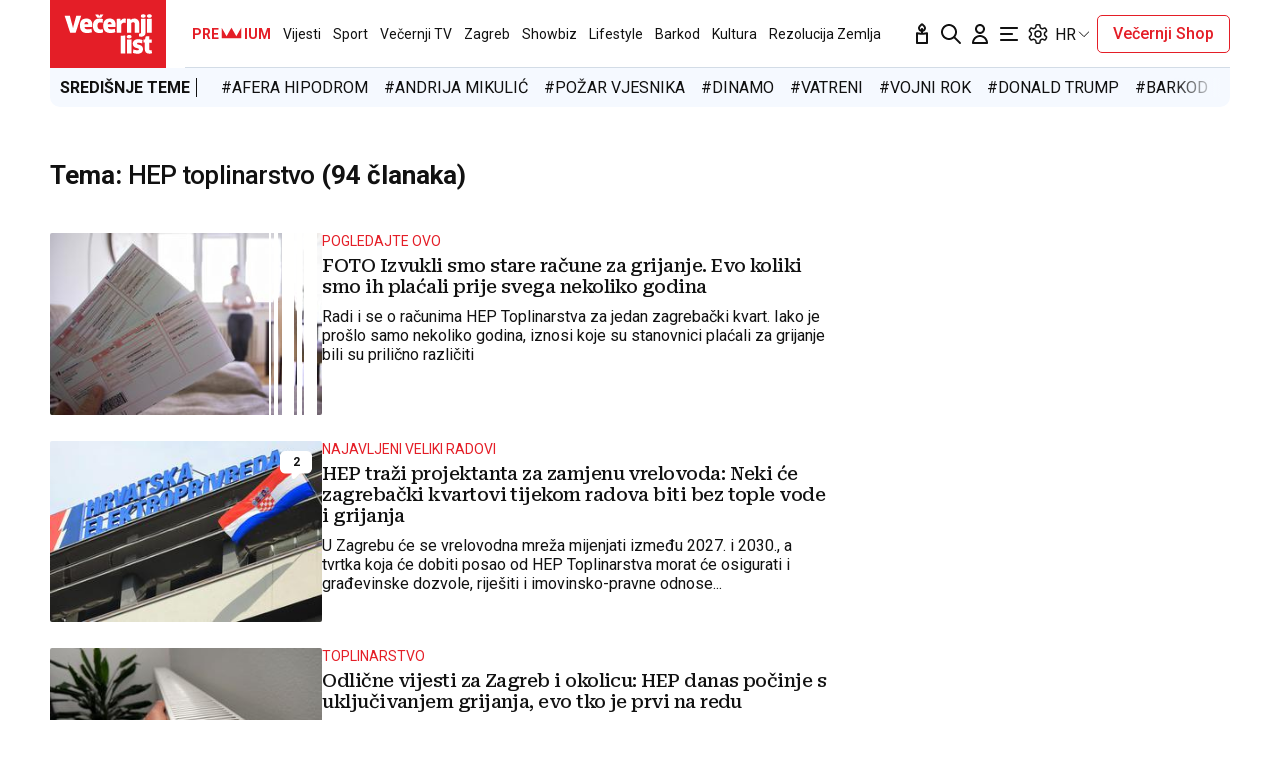

--- FILE ---
content_type: text/css
request_url: https://www.vecernji.hr/static/vlredesign/css/global.css?bust=20251209
body_size: 71067
content:
@charset "UTF-8";
@import url("https://fonts.googleapis.com/css2?family=Roboto+Serif:ital,wght@0,400;0,500;0,600;1,400;1,500;1,900&family=Roboto:ital,wght@0,300;0,400;0,500;0,700;0,900;1,400;1,700;1,900&family=Roboto+Slab:wght@500;900&display=swap");
* {
  margin: 0;
  padding: 0;
  box-sizing: border-box;
}
*:before, *:after {
  box-sizing: border-box;
}

body {
  font-family: "Roboto", sans-serif;
  color: #111;
  line-height: 1.2;
  -webkit-font-smoothing: antialiased;
  -moz-osx-font-smoothing: grayscale;
}

h1, h2, h3, h4, h5, h6 {
  font-family: "Roboto Serif", serif;
  font-weight: 500;
  letter-spacing: -0.03em;
}

a {
  color: inherit;
  text-decoration: none;
}

.grid {
  margin: -7px -10px;
}
.grid .grid__item--remove-padding {
  padding-top: 0;
  padding-bottom: 0;
}
@media screen and (max-width: 1023px) {
  .grid .grid__item--remove-padding {
    padding-left: 0;
    padding-right: 0;
    margin: 26px -6px;
  }
}
@media screen and (max-width: 1023px) {
  .grid .grid__item--add-padding-down {
    padding-bottom: 100%;
  }
}
.grid__item {
  padding: 7px 10px;
}
.grid__item--align--left {
  margin-right: auto;
}
@media screen and (max-width: 1023px) {
  .grid__item--spacing-mobile {
    margin-top: 20px;
  }
}
.grid__item--premium-button {
  padding: 26px 10px;
  text-align: center;
  text-transform: uppercase;
  font-weight: 700;
  display: block;
}
.grid + .grid {
  margin-top: 26px;
}
.grid__row + .grid__row {
  margin-top: 42px;
}
.grid--align--bottom {
  align-self: flex-end;
}
.grid--reverse {
  flex-direction: row-reverse;
}
@media screen and (max-width: 1023px) {
  .grid--reverse-down {
    display: flex;
    flex-direction: column-reverse;
  }
}
@media screen and (max-width: 1023px) {
  .grid--sport-reorder-down {
    display: flex;
    flex-direction: column;
  }
  .grid--sport-reorder-down .grid__item:nth-child(2) {
    order: 100;
  }
}
@media screen and (min-width: 1024px) {
  .grid {
    justify-content: center;
    margin: -13px;
    display: flex;
    flex-wrap: wrap;
  }
  .grid__item {
    padding: 13px;
  }
  .grid__item--premium-button {
    padding: 26px 10px;
  }
  .grid__item--1of12 {
    width: 8.3333333333%;
  }
  .grid__item--offset-1 {
    margin-left: 8.3333333333%;
  }
  .grid__item--2of12 {
    width: 16.6666666667%;
  }
  .grid__item--offset-2 {
    margin-left: 16.6666666667%;
  }
  .grid__item--3of12 {
    width: 25%;
  }
  .grid__item--offset-3 {
    margin-left: 25%;
  }
  .grid__item--4of12 {
    width: 33.3333333333%;
  }
  .grid__item--offset-4 {
    margin-left: 33.3333333333%;
  }
  .grid__item--5of12 {
    width: 41.6666666667%;
  }
  .grid__item--offset-5 {
    margin-left: 41.6666666667%;
  }
  .grid__item--6of12 {
    width: 50%;
  }
  .grid__item--offset-6 {
    margin-left: 50%;
  }
  .grid__item--7of12 {
    width: 58.3333333333%;
  }
  .grid__item--offset-7 {
    margin-left: 58.3333333333%;
  }
  .grid__item--8of12 {
    width: 66.6666666667%;
  }
  .grid__item--offset-8 {
    margin-left: 66.6666666667%;
  }
  .grid__item--9of12 {
    width: 75%;
  }
  .grid__item--offset-9 {
    margin-left: 75%;
  }
  .grid__item--10of12 {
    width: 83.3333333333%;
  }
  .grid__item--offset-10 {
    margin-left: 83.3333333333%;
  }
  .grid__item--11of12 {
    width: 91.6666666667%;
  }
  .grid__item--offset-11 {
    margin-left: 91.6666666667%;
  }
  .grid__item--12of12 {
    width: 100%;
  }
  .grid__item--offset-12 {
    margin-left: 100%;
  }
  .grid__item--order {
    order: -10;
  }
  .grid--auto .grid__item {
    flex: 1 0 auto;
  }
}
@media screen and (min-width: 1024px) and (min-width: 1024px) {
  .grid__item--300 {
    min-width: 326px;
  }
}
@media screen and (min-width: 1024px) {
  .grid__row--sticky {
    position: sticky;
    top: 88px;
  }
  .grid__row--sticky-top {
    position: sticky;
    top: 68px;
  }
}
@media screen and (max-width: 1023px) {
  .grid--spacing-down {
    row-gap: 24px;
  }
  .grid--down {
    display: flex;
    flex-wrap: wrap;
    justify-content: center;
  }
  .grid--down .grid__item--1of4 {
    width: 25%;
  }
  .grid--down .grid__item--2of4 {
    width: 50%;
  }
  .grid--down .grid__item--3of4 {
    width: 75%;
  }
  .grid--down .grid__item--4of4 {
    width: 100%;
  }
}

.image {
  position: relative;
  padding-top: 66.6666666667%;
  background-color: #eee;
  overflow: hidden;
}
.image amp-img,
.image img {
  width: 100%;
  position: absolute;
  top: 0;
  object-fit: cover;
  height: 100%;
  left: 0;
}
.image__meta {
  padding-top: 5px;
  padding-bottom: 5px;
  position: absolute;
  bottom: 0;
  left: 0;
  right: 0;
  color: #fff;
  background: linear-gradient(180deg, rgba(17, 17, 17, 0) 0%, rgba(17, 17, 17, 0.8) 100%);
}
.image__meta .meta {
  flex-direction: row;
}

.full-image img {
  display: block;
  height: auto;
  width: 100%;
}

.image + .meta,
.full-image + .meta {
  margin-top: 8px;
  padding-left: 10px;
  padding-right: 10px;
}
@media screen and (max-width: 1023px) {
  .image + .meta,
  .full-image + .meta {
    margin-top: 16px;
    padding-left: 0;
    padding-right: 0;
  }
}

@media screen and (max-width: 1023px) {
  .article__gallery {
    margin: 0 -16px;
  }
}

.meta {
  display: flex;
  justify-content: space-between;
  padding-left: 16px;
  padding-right: 16px;
}
@media screen and (max-width: 1023px) {
  .meta {
    flex-direction: column-reverse;
  }
}
.meta a {
  white-space: nowrap;
}
.meta--center {
  align-items: center;
}
.meta--bottom {
  align-items: flex-end;
}
@media screen and (max-width: 1023px) {
  .meta--header-img {
    flex-direction: row;
    align-items: center;
    margin-bottom: 7px;
  }
  .meta--header-img .meta__group {
    font-size: 13px;
    color: #fff;
    margin-bottom: 0 !important;
  }
}
.meta--small {
  font-size: 13px;
}
.meta__group + .meta__group {
  margin-left: 10px;
}
@media screen and (max-width: 1023px) {
  .meta__group + .meta__group {
    margin-left: 0px;
    margin-bottom: 6px;
  }
}
.meta__group--italic {
  font-style: italic;
}
@media screen and (min-width: 1024px) {
  .meta__group {
    max-width: 30%;
  }
  .meta__group:first-child {
    max-width: 70%;
  }
}
.meta__group + .meta__group {
  white-space: nowrap;
}
@media screen and (min-width: 1024px) {
  .meta__group + .meta__group {
    text-align: right;
  }
}

.video-duration {
  background-color: #e41e27;
  display: inline-block;
  color: #fff;
  font-size: 12px;
  border-radius: 5px;
  padding: 2px 6px;
}

.title {
  font-size: 26px;
  font-weight: 700;
  font-family: "Roboto", sans-serif;
  letter-spacing: 0;
}
.title > * {
  font-family: inherit;
  font-size: inherit;
  display: inline-block;
}
.title--uppercase {
  text-transform: uppercase;
}
.title--middle {
  font-size: 19px;
}
.title--large {
  font-size: 30px;
}
@media screen and (min-width: 1024px) {
  .title--large {
    font-size: 46px;
  }
}
.title--xxl {
  font-size: 26px;
}
@media screen and (min-width: 1024px) {
  .title--xxl {
    font-size: 52px;
  }
}
.title--premium {
  color: #b8a67a;
}
.title--alt {
  font-family: "Roboto Serif", serif;
  font-weight: 500;
  letter-spacing: -0.03em;
}
.title--small {
  font-size: 16px;
}
.title--regular {
  font-size: 14px;
}
.title + .form {
  margin-top: 26px;
}
@media screen and (max-width: 1023px) {
  .title--comment-mobile {
    font-size: 24px;
  }
}
.title__premium-crown {
  display: inline-block;
  width: 35px;
  margin: 0 2px;
  height: 18px;
  overflow: hidden;
  text-indent: -9999px;
  background: url("../img/icons/premium-crown.svg");
}
@media screen and (max-width: 1023px) {
  .title--small-down {
    font-size: 23px;
  }
}
.title--link:hover {
  opacity: 0.6;
}

.description {
  font-size: 19px;
  font-weight: 300;
}
@media screen and (min-width: 1024px) {
  .description {
    font-size: 26px;
  }
}

.video-icon svg {
  width: 26px;
  height: 26px;
}

.video-player {
  position: relative;
}
.video-player__play {
  position: absolute;
  top: 50%;
  left: 50%;
  transform: translate(-50%, -50%);
}
.video-player__video-duration {
  position: absolute;
  right: 16px;
  bottom: 16px;
}

.placeholder {
  background-color: #f5f9ff;
  padding: 120px 20px;
  text-align: center;
  text-transform: uppercase;
  color: #5e6a74;
  font-size: 12px;
  letter-spacing: 1px;
}
.placeholder--small {
  padding: 20px;
}

.button {
  background-color: #e41e27;
  color: #fff;
  cursor: pointer;
  display: inline-block;
  padding: 12px 24px;
  text-transform: uppercase;
  transition: 0.3s all;
  white-space: nowrap;
  border: 0;
  font-family: inherit;
  font-size: 16px;
  text-align: center;
}
.button:hover {
  background-color: #d01921;
}
.button--alpha {
  border-radius: 5px;
  text-transform: none;
}
.button--beta {
  border-radius: 5px;
  display: block;
  width: 100%;
}
.button--gamma {
  border-radius: 5px;
  display: block;
  text-transform: none;
  width: 100%;
}
.button--delta {
  display: block;
  text-transform: none;
}
.button--epsilon {
  display: block;
  text-transform: none;
  background-color: #565960;
}
.button--epsilon:hover {
  background-color: #4a4d53;
}
.button--zeta {
  padding: 8px 24px;
  text-transform: none;
}
.button--zeta-extend {
  width: 90%;
}
.button--eta {
  padding: 8px 24px;
  text-transform: none;
  border-radius: 8px;
  display: block;
  margin-top: 26px;
  white-space: normal;
}
@media screen and (min-width: 1024px) {
  .button--eta {
    margin-top: 0px;
  }
}
.button--theta {
  border-radius: 8px;
  text-transform: none;
  width: 100%;
}
@media screen and (min-width: 1024px) {
  .button--theta {
    width: auto;
  }
}
.button--jota {
  border-radius: none;
  text-transform: none;
  width: 100%;
  background: #fce8e9;
  color: #e41e27;
}
@media screen and (max-width: 1024px) {
  .button--jota {
    width: auto;
    padding: 7px 14px;
    border-radius: 5px;
    font-size: 14px;
  }
}
.button--jota:hover {
  color: #f2f2f2;
}
.button--kapa {
  border: 1px solid #e41e27;
  border-radius: 5px;
  text-transform: none;
  background: transparent;
  color: #e41e27;
  font-weight: 500;
  padding: 10px 15px;
  line-height: 1;
}
.button--kapa:hover {
  background-color: #d01921;
  color: #fff;
}
@media screen and (min-width: 1024px) {
  .button--kapa {
    width: auto;
  }
}
.button--lambda {
  display: block;
  width: 100%;
  background: #fce8e9;
  color: #e41e27;
}
.button--lambda:hover {
  color: #fff;
}
.button--mu {
  display: block;
  width: 100%;
  background: #fce8e9;
  color: #e41e27;
}
.button--mu:hover {
  color: #fff;
}
@media screen and (max-width: 1023px) {
  .button--mu {
    position: absolute;
    bottom: 0;
    left: 0;
    right: 0;
    border: none;
    background: #e41e27;
    color: #fff;
    height: 50px;
    text-transform: uppercase;
    font-weight: 700;
    font-size: 16px;
    line-height: 16px;
  }
}
.button--mi {
  border-radius: 5px;
  padding: 10px 15px;
  font-weight: 500;
  text-transform: none;
}
.button--rounded {
  border-radius: 5px;
  padding: 8px 10px;
  text-transform: capitalize;
}
@media screen and (max-width: 1023px) {
  .button--rounded {
    display: none;
  }
}
.button--close {
  display: none;
}
.button--toolbar-audio {
  background: #e41e27;
  color: #fff;
  padding: 7px 14px;
  gap: 6px;
  border-radius: 5px;
  width: 105px;
  height: 30px;
  font-size: 14px;
  display: none;
}
.button--toolbar-audio.is-active {
  display: flex;
}
.button--text {
  display: block;
  text-transform: none;
  width: 100%;
  color: inherit;
  background-color: transparent;
  border-radius: 5px;
}
.button--text:hover {
  color: #fff;
  background-color: #d01921;
}
.button--text:hover path {
  fill: #fff;
}
body.private-profile .button--text {
  display: flex;
  justify-content: center;
  align-items: center;
  gap: 6px;
}
.button--premium {
  border-radius: 5px;
  background-color: #b8a67a;
  font-weight: 700;
  color: #4a0a07;
  min-width: 240px;
}
.button--premium-toggle {
  margin: 0 auto;
  font-weight: 700;
  font-size: 16px;
  line-height: 40px;
  color: #111;
  background-color: #E5DFCF;
  width: fit-content;
  padding: 12px 40px;
  border-radius: 13px;
  cursor: pointer;
  box-shadow: inset 0 0 0 1px #e3ddcd;
  transition: 0.3s all;
}
.button--premium-toggle:hover {
  background-color: #fff;
}
@media screen and (max-width: 1023px) {
  .button--premium-toggle {
    line-height: normal;
    padding: 12px 34px;
  }
}
.button--premium-toggle span {
  padding-left: 5px;
}
.button--facebook {
  background-color: #2f80ed;
  position: relative;
  padding-left: 44px;
}
.button--facebook:hover {
  background-color: #1872eb;
}
.button--facebook svg {
  position: absolute;
  left: 12px;
  top: 50%;
  margin-top: -12px;
}
.button--facebook path {
  fill: #fff;
}
.button--google {
  background-color: #fff;
  color: #6B7280;
  border: 1px solid #959baf;
}
.button--google::before {
  background-image: url(../img/icons/google.svg);
  background-size: 20px 20px;
  background-repeat: no-repeat;
  width: 20px;
  height: 20px;
  position: relative;
  right: 10px;
  float: left;
  content: "";
}
.button--google:hover {
  background-color: #dc534a;
  color: #fff;
  border: 1px solid #fff;
}
.button--modal-close-x {
  position: absolute;
  top: -15px;
  right: -15px;
  z-index: 300100;
  width: 30px;
  height: 30px;
  padding: 0;
  border-radius: 40px;
  border: none;
  box-shadow: 0 0 10px rgba(28, 37, 68, 0.15);
  background: white;
  color: gray;
  font-size: 12px;
  text-transform: lowercase;
  cursor: pointer;
}
@media screen and (max-width: 1023px) {
  .button--modal-close-x {
    right: 0;
  }
}
.button--modal-close {
  border-radius: 0;
  background: #4a0a07;
  text-transform: uppercase;
  width: 100%;
}
.button--modal-close:hover {
  background: #200301;
  color: #2f4e8d;
}

.text-link {
  color: #e41e27;
  display: inline-block;
}
.text-link--large {
  font-size: 20px;
}
.text-link--alt {
  color: #959baf;
  font-size: 14px;
}
.text-link--small {
  font-size: 14px;
  text-transform: uppercase;
}
.text-link:hover {
  text-decoration: underline;
}
@media screen and (max-width: 1023px) {
  .text-link--mobile {
    font-size: 16px;
  }
}

@media screen and (max-width: 1023px) {
  .u-hide-up {
    display: none;
  }
}

@media screen and (min-width: 1024px) {
  .u-hide-down {
    display: none;
  }
}

.u-mt10 {
  margin-top: 10px;
}

.u-mt20 {
  margin-top: 20px;
}

.u-mb20 {
  margin-top: 20px;
}

@media screen and (max-width: 1023px) {
  .u-mb20-down {
    margin-bottom: 20px;
  }
}

@media screen and (max-width: 1023px) {
  .u-mt20-down {
    margin-top: 20px;
  }
}

.latest {
  display: flex;
  justify-content: space-between;
  padding: 26px;
  background: #f5f9ff;
}
@media screen and (max-width: 1023px) {
  .latest {
    flex-direction: column;
    gap: 16px;
    text-align: center;
  }
}
.latest__subheading {
  font-size: 14px;
  text-transform: uppercase;
}
.latest__text {
  font-size: 14px;
}
.latest__text a {
  color: #e41e27;
}

.share {
  display: flex;
  align-items: center;
}
.share__items {
  display: flex;
  margin-left: 14px;
}
.share__item {
  width: 32px;
  height: 32px;
  background-color: #fff;
  border-radius: 50%;
  display: block;
  padding: 4px;
}
.share__item + .share__item {
  margin-left: 6px;
}
@media screen and (max-width: 1023px) {
  .share--alt {
    display: block;
    text-align: center;
  }
  .share--alt .share__items {
    justify-content: center;
    margin: 4px 0 0;
  }
}

.icon {
  text-indent: -9999px;
  overflow: hidden;
  display: block;
  height: 24px;
  width: 24px;
}
.icon--search {
  background: url(../img/icons/search.svg);
}
.icon--user {
  background: url(../img/icons/user.svg);
}
.icon--navigation {
  background: url(../img/icons/navigation.svg);
}
.icon--facebook {
  background: url(../img/icons/facebook.svg);
}
.icon--twitter {
  background: url(../img/icons/twitter.svg?v=2);
}
.icon--instagram {
  background: url(../img/icons/instagram.svg);
}
.icon--tiktok {
  background: url(../img/icons/tiktok.svg);
}
.icon--linkedin {
  background: url(../img/icons/linkedin.svg);
}
.icon--youtube {
  background: url(../img/icons/youtube.svg);
}
.icon--link {
  background: url(../img/icons/link.svg);
}
.icon--enlarge {
  background: url(../img/icons/enlarge.svg);
}
.icon--calendar {
  background: url(../img/icons/calendar.svg);
}
.icon--down {
  background: url(../img/icons/down.svg);
}
.icon--down-w {
  background: url(../img/icons/down-w.svg);
}
.icon--share {
  background: url(../img/icons/share.svg);
}
.icon--share-inverted {
  background: url(../img/icons/share-inverted.svg);
}
.icon--close {
  background: url(../img/icons/close.svg);
}
.icon--close-inverted {
  background: url(../img/icons/close-inverted.svg);
}
.icon--gallery-zoom {
  width: 38px;
  height: 38px;
  background: url(../img/icons/gallery-zoom.svg);
}
.icon--gallery-share {
  width: 38px;
  height: 38px;
  background: url(../img/icons/gallery-share.svg);
}
.icon--small {
  width: 20px;
  height: 20px;
  background-size: 20px 20px;
}
.icon--svg {
  position: relative;
}
.icon--svg svg {
  position: absolute;
  left: 0;
  top: 0;
}
.icon--hamburger .icon__close {
  display: none;
}
body.mega-menu-visible .icon--hamburger .icon__close {
  display: block;
}
body.mega-menu-visible .icon--hamburger .icon__open {
  display: none;
}

.text {
  font-size: 20px;
  line-height: 1.4;
}
.text > * + * {
  margin-top: 20px;
}
.text li {
  font-size: 16px;
  margin-top: 4px;
  position: relative;
  padding-left: 24px;
}
.text ol {
  list-style: none;
  counter-reset: list-number;
}
.text ol li:before {
  counter-increment: list-number;
  content: counter(list-number) ".";
  position: absolute;
  left: 0;
  top: 0;
}
.text ul {
  list-style: none;
}
.text ul li:before {
  height: 5px;
  width: 5px;
  background-color: #959baf;
  border-radius: 50%;
  content: "";
  position: absolute;
  left: 0;
  top: 10px;
}
.text blockquote {
  background-color: #f5f9ff;
  padding: 24px;
}
.text blockquote p {
  text-indent: 32px;
  font-style: italic;
  position: relative;
}
.text blockquote p:before {
  background: url(../img/icons/quote.svg);
  content: "";
  width: 22px;
  height: 24px;
  position: absolute;
  left: 0;
  top: 0;
}
.text blockquote .quote-author {
  margin-top: 6px;
  color: #959baf;
}
.text a {
  text-decoration: underline;
  color: #e41e27;
}
.text a.highlight {
  background-color: #fce8e9;
  text-decoration: none;
  padding: 3px 6px;
  border-radius: 5px;
}
.text h2 {
  font-size: 24px;
}
.text hr {
  height: 1px;
  background: #d3dce6;
  border: 0;
}
.text .widgetWrap {
  display: block;
  margin-top: 42px;
}
.text--large {
  font-size: 22px;
  font-weight: 500;
}
@media screen and (min-width: 1024px) {
  .text--large {
    font-size: 24px;
  }
}
.text--small {
  font-size: 16px;
  line-height: 1.625;
}
.text--medium {
  font-size: 18px;
  line-height: 1.2;
}
.text--comments {
  font-size: 14px;
}
@media screen and (min-width: 1024px) {
  .text--comments {
    font-size: 18px;
  }
}
.text--comments p {
  font-size: inherit !important;
}
@media screen and (max-width: 1023px) {
  .text--comments p {
    margin-top: 8px !important;
  }
}
.text--explainer {
  column-rule: 1px solid #d3dce6;
  column-gap: 40px;
  column-count: 3;
  font-size: 19px;
  height: 600px;
  max-width: 800px;
  overflow-x: hidden;
  user-select: none;
}
@media screen and (max-width: 1023px) {
  .text--explainer {
    column-rule: none;
    column-gap: 0px;
    column-count: auto;
    height: auto;
  }
}
@media screen and (min-width: 1024px) {
  .text.text__box--modifier {
    padding-left: 30px;
  }
}
.text.text__box--modifier a {
  color: #e41e27;
  text-decoration: underline;
  font-weight: 400;
  font-size: 19px;
  line-height: 29px;
  margin-bottom: 25px;
  position: relative;
  display: block;
}
.text.text__box--modifier a:before {
  content: url("../img/icons/list_icon.svg");
  position: absolute;
  left: -15px;
}
.text--comment-size {
  font-size: 16px;
}
@media screen and (min-width: 1024px) {
  .text--comment-size {
    font-size: 18px;
  }
}

.component + .component {
  margin-top: 42px;
}
.component--light {
  background-color: #f5f9ff;
  padding: 26px 50px 40px;
}
.component--white {
  background-color: #fff;
  padding: 26px;
  border: 1px solid #d3dce6;
}
.component--white + .button {
  margin-top: -1px;
}
.component--border {
  border-top: 1px solid #d3dce6;
  padding-top: 26px;
}
.component--premium {
  background-color: #30333c;
  padding: 26px;
  color: #fff;
}
@media screen and (max-width: 1023px) {
  .component--border-down {
    border-top: 1px solid #d3dce6;
    padding-top: 26px;
    margin-top: 26px;
  }
}
.component--border-top {
  border-top: 3px solid #d3dce6;
}
.component--separator .component__content {
  margin-top: 26px;
  padding-top: 16px;
  border-top: 1px solid #d3dce6;
}
.component--side {
  padding: 26px 16px;
  margin: 0 -16px;
}
@media screen and (min-width: 1024px) {
  .component--side {
    padding: 26px;
    margin: 0;
  }
}
.component--scrollable {
  padding: 0;
  height: calc(100vh - 68px);
}
.component--scrollable .component__content {
  height: 100%;
  padding: 26px 16px;
  overflow-y: scroll;
}
@media screen and (min-width: 1024px) {
  .component--scrollable .component__content {
    padding: 26px;
  }
}
.component__head {
  display: flex;
  justify-content: space-between;
  align-items: center;
}
.component--center .component__head {
  justify-content: center;
}
.component__head--background {
  color: #fff;
  padding: 10px 20px 10px 10px;
}
.component__head--background img {
  display: block;
}
.component__head--background .controls--alt .controls__item {
  background-color: rgba(0, 0, 0, 0.2);
}
@media screen and (max-width: 1023px) {
  .component__head--background {
    margin-left: -16px;
    margin-right: -16px;
    padding-left: 16px;
  }
}
.component__head + .component__content {
  margin-top: 16px;
}
@media screen and (min-width: 1024px) {
  .component__head + .component__content {
    margin-top: 42px;
  }
}
.component__head + .component__content--nospacing {
  margin-top: 16px;
}
.component__foot {
  margin-top: 46px;
  text-align: center;
}
.component__foot--top-offer {
  margin-top: 16px;
  text-align: right;
}
@media screen and (max-width: 1023px) {
  .component__foot--premium-spacing {
    margin-top: 30px;
  }
}
.component__cta {
  background-color: #f5f9ff;
  display: flex;
  justify-content: space-between;
  align-items: center;
  padding: 24px 16px;
  margin-top: 50px;
  gap: 16px;
}
@media screen and (max-width: 1023px) {
  .component__cta {
    align-items: flex-start;
    flex-direction: column;
  }
}
.component--center {
  display: flex;
  flex-direction: column;
  gap: 16px;
  text-align: center;
}
.component--nospacing {
  padding: 0;
}
.component__loader {
  text-align: center;
  padding: 40px;
}
.component--border-top {
  border-top: 1px solid #D3DCE6;
  padding-top: 26px;
}
@media screen and (max-width: 1023px) {
  .component--override-padding {
    padding: 16px;
  }
}

.edit {
  text-indent: -9999px;
  overflow: hidden;
  display: block;
  height: 34px;
  width: 34px;
  box-shadow: 0px 4px 4px -3px rgba(228, 30, 39, 0.15);
  border-radius: 100%;
  background: #e41e27 url(../img/icons/edit.svg);
}

.document {
  display: flex;
  background-color: #f5f9ff;
  border-radius: 5px;
  justify-content: space-between;
  align-items: center;
  padding: 16px 20px;
}
@media screen and (max-width: 1023px) {
  .document {
    flex-direction: column;
    gap: 16px;
    text-align: center;
  }
}
.document__group + .document__group {
  margin-left: 0px;
}
@media screen and (min-width: 1023px) {
  .document__group + .document__group {
    margin-left: 18px;
  }
}
.document__icon {
  text-indent: -9999px;
  overflow: hidden;
  display: block;
  background: #959baf url(../img/icons/document.svg) no-repeat 50%;
  border-radius: 50%;
  width: 60px;
  height: 60px;
}
.document__title {
  font-size: 20px;
  font-weight: 500;
}

.responsive-iframe {
  height: 0;
  padding-top: 56.25%;
  position: relative;
}
.responsive-iframe__content {
  position: absolute;
  top: 0;
  left: 0;
  width: 100%;
  height: 100%;
}

.social {
  display: flex;
  list-style-type: none;
  align-items: center;
  justify-content: center;
  gap: 16px;
}
.social__icon {
  background: #f5f9ff;
  border-radius: 50%;
  padding: 8px;
  width: 32px;
  height: 32px;
}

.flex {
  display: flex;
  gap: 16px;
  justify-content: space-between;
  flex-direction: column;
}
@media screen and (min-width: 1024px) {
  .flex {
    flex-direction: row;
  }
}
.flex--alpha {
  align-items: flex-end;
}

.main {
  margin-top: 26px;
}

.block + .block {
  margin-top: 20px;
}
@media screen and (min-width: 1024px) {
  .block + .block {
    margin-top: 42px;
  }
}
.block--billboard div[id^=google_ads_iframe] {
  margin-bottom: 20px;
}
@media screen and (min-width: 1024px) {
  .block--billboard div[id^=google_ads_iframe] {
    margin-bottom: 42px;
  }
}
.block--billboard + .block {
  margin-top: 0;
}
@media screen and (min-width: 1024px) {
  .block--billboard + .block {
    margin-top: 0;
  }
}
.block--fixed {
  position: fixed;
  right: 0;
  left: 0;
  bottom: 0;
}
.block--spacing {
  padding: 42px 0;
}
.block--light {
  background-color: #f5f9ff;
  padding: 42px 0;
}
.block--premium + .block--light, .block--light + .block--light {
  margin-top: 0;
}
.block--light--np {
  background-color: #f5f9ff;
}
.block + .block--overflow-spacing {
  overflow-x: hidden;
  overflow-y: hidden;
  margin-top: 64px;
}
.block--premium {
  background-color: #30333c;
  color: #fff;
  padding: 24px 0;
}
.block--premium .card__headline {
  color: #b8a67a;
}
.block--premium .card--border-top-down {
  border-color: #565960;
}
@media screen and (min-width: 1024px) {
  .block--premium {
    padding: 42px 0;
  }
}
@media screen and (min-width: 1024px) {
  .block--landing-premium .grid {
    margin: 0;
  }
}
.block--landing-premium .grid .grid__item {
  background-color: #E5DFCF;
  border-radius: 80px;
  padding: 30px 10px;
}
@media screen and (min-width: 1024px) {
  .block--landing-premium .grid .grid__item {
    border-radius: 115px;
    padding: 76px 55px 52px;
  }
}
@media screen and (max-width: 1023px) {
  .block--iframe .block__inner {
    display: flex;
    justify-content: center;
  }
  .block--iframe .block__inner .grid {
    width: 100%;
  }
  .block--iframe .block__inner .grid .grid__item {
    padding: 7px 0;
  }
}
.block__inner {
  margin: 0 auto;
  padding: 0 16px;
}
@media screen and (min-width: 1024px) {
  .block__inner {
    padding: 0 50px;
    max-width: 1440px;
  }
}
.block__inner--wide {
  max-width: 1920px;
  padding: 0;
}
.block--border-top .block__inner {
  border-top: 1px solid #d3dce6;
  padding-top: 24px;
}
@media screen and (min-width: 1024px) {
  .block--border-top .block__inner {
    padding-left: 0;
    padding-right: 0;
    max-width: 1340px;
  }
}
.block--border .block__inner {
  border-top: 1px solid #d3dce6;
  border-bottom: 1px solid #d3dce6;
  padding: 24px 0;
  max-width: 1340px;
}
.block--border .block__inner:first-child {
  border-top: 0px;
  padding-top: 0px;
}
@media screen and (max-width: 1023px) {
  .block__inner--no-padding {
    padding: 0px;
  }
}
@media screen and (max-width: 1023px) {
  body.private-profile .block__inner {
    padding: 0px;
  }
}
.block--article-toolbar {
  z-index: 110;
  display: none;
  pointer-events: none;
}
.block--special + .block--light, .block--light + .block--special {
  margin-top: 0;
}

.image--ratio-1-1 {
  padding-top: 100%;
}
.image--ratio-cover {
  padding-top: 142.1800947867%;
}
.image--ratio-16-9 {
  padding-top: 56.25%;
}
.image--ratio-2-1 {
  padding-top: 50%;
}
@media screen and (min-width: 1024px) {
  .image--ratio-2-1-up {
    padding-top: 50%;
  }
}
.image--position-top img {
  object-position: top;
}
.image--top-offer {
  padding-top: 171.2765957447%;
}
.image--disturbing-content {
  background-color: #000;
}
.image--disturbing-content img {
  opacity: 0.7;
  filter: blur(20px);
  top: -2%;
  left: -2%;
  width: 104%;
  height: 104%;
}
.image--disturbing-content:after {
  background: no-repeat url(../img/icons/disturbing-content.svg) top center;
  text-align: center;
  content: "Uznemirujući sadržaj!";
  position: absolute;
  color: #fff;
  left: 50%;
  top: 50%;
  font-weight: 500;
  transform: translate(-50%, -50%);
  padding-top: 74px;
}
.card--size-small .image--disturbing-content:after {
  width: 67px;
  height: 64px;
  padding-top: 0;
  content: "";
}
@media screen and (max-width: 1023px) {
  .card--size-small-down .image--disturbing-content:after {
    width: 67px;
    height: 64px;
    padding-top: 0;
    content: "";
  }
}
.image--gallery {
  padding-top: 0;
}
.image--gallery .image__meta {
  padding: 100px 20px 20px;
}
@media screen and (max-width: 1023px) {
  .image--gallery {
    background: transparent;
  }
  .image--gallery img {
    position: static;
  }
  .image--gallery .image__meta {
    position: static;
    padding: 24px 16px;
    background: transparent;
    color: #959BAF;
  }
}
@media screen and (min-width: 1024px) {
  .image--gallery {
    margin: auto;
  }
  .image--gallery img {
    max-height: calc(100vh - 115px);
    display: block;
    position: static;
    object-fit: initial;
    width: auto;
  }
}
.image--gallery .image__icons {
  top: 23px;
  right: 17px;
  bottom: auto;
  position: absolute;
}
@media screen and (min-width: 1024px) {
  .image--gallery .image__icons {
    top: 23px;
    right: 17px;
  }
}
.image__counter {
  padding: 10px;
  background: #fff;
  border-radius: 6px;
  margin: 0 -5px;
  color: #e41e27;
  font-size: 0;
}
@media screen and (min-width: 1024px) {
  .image__counter {
    margin: 11px 0;
  }
}
.image__counter span {
  font-size: 14px;
  vertical-align: middle;
}
@media screen and (min-width: 1024px) {
  .image__counter span {
    font-size: 16px;
  }
}
.image__counter svg {
  margin: 0 8px 0 0;
  vertical-align: middle;
  width: auto;
  height: 20px;
}
@media screen and (min-width: 1024px) {
  .image__counter svg {
    height: 24px;
  }
}

.meta--explainer {
  font-size: 15px;
  color: #959baf;
  padding: 0;
  justify-content: space-between;
}
@media screen and (max-width: 1023px) {
  .meta--explainer {
    flex-direction: row;
  }
}
.meta--explainer .meta__group + .meta__group {
  position: relative;
  padding-left: 12px;
  margin-left: 12px;
}
.meta--explainer .meta__group + .meta__group:before {
  position: absolute;
  left: 0;
  height: 6px;
  width: 6px;
  top: 50%;
  margin: -3px 0 0 -3px;
  border-radius: 50%;
  background: #d3dce6;
  content: "";
}
.meta--gallery-position-down .meta__group--desc {
  max-width: none;
}
@media screen and (max-width: 1023px) {
  .meta--gallery-position-down {
    flex-direction: column-reverse !important;
    padding: 0;
    align-items: flex-start;
    gap: 6px;
  }
  .meta--gallery-position-down .meta__group + .meta__group {
    margin-left: 0;
  }
  .meta--gallery-position-down .meta__group {
    max-width: 100%;
  }
  .meta--gallery-position-down .meta__group--author {
    font-weight: 700;
    font-size: 14px;
  }
}
.meta--article-mobile {
  flex-direction: row;
  padding: 0;
  color: #959baf;
}

.cta__title {
  font-family: "Roboto Serif", serif;
  font-weight: 700;
}
.cta__tooltip {
  display: inline-block;
  vertical-align: text-top;
  margin-left: 6px;
}
.cta__text {
  margin-top: 11px;
}

.tooltip {
  position: relative;
  font-family: "Roboto", sans-serif;
  font-weight: 400;
}
.tooltip__hoverable {
  position: absolute;
  bottom: 100%;
  padding-bottom: 10px;
  width: 260px;
  margin-left: -130px;
  left: -9999px;
}
.tooltip:hover .tooltip__hoverable {
  left: 0;
}
.tooltip__text {
  background: #fff;
  padding: 12px;
  font-size: 14px;
  box-shadow: 0 4px 20px rgba(0, 0, 0, 0.1);
  border-radius: 4px;
}
.tooltip__text a {
  text-decoration: underline;
  color: #e41e27;
}

.crown svg {
  width: 26px;
  height: 26px;
}

.button-group {
  display: flex;
}
.button-group + .button-group {
  margin-top: 16px;
}
.button-group__item + .button-group__item {
  margin-left: 6px;
}

.premium--text {
  display: flex;
  justify-content: center;
  padding: 8px 24px;
  position: relative;
  margin-top: 26px;
  background: #fce8e9;
  border-radius: 5px;
}

.enlarge {
  width: 36px;
  height: 36px;
  padding: 6px;
  border-radius: 5px;
  background-color: #fff;
  display: block;
}

.loader {
  position: relative;
  width: 80px;
  height: 45px;
  display: none;
}
.loading .loader {
  display: inline-block;
}
.loader > * {
  position: absolute;
  top: 17px;
  width: 13px;
  height: 13px;
  border-radius: 50%;
  background: #e41e27;
  animation-timing-function: cubic-bezier(0, 1, 1, 0);
}
.loader > *:nth-child(1) {
  left: 8px;
  animation: lds-ellipsis1 0.6s infinite;
}
.loader > *:nth-child(2) {
  left: 8px;
  animation: lds-ellipsis2 0.6s infinite;
}
.loader > *:nth-child(3) {
  left: 32px;
  animation: lds-ellipsis2 0.6s infinite;
}
.loader > *:nth-child(4) {
  left: 56px;
  animation: lds-ellipsis3 0.6s infinite;
}
@keyframes lds-ellipsis1 {
  0% {
    transform: scale(0);
  }
  100% {
    transform: scale(1);
  }
}
@keyframes lds-ellipsis3 {
  0% {
    transform: scale(1);
  }
  100% {
    transform: scale(0);
  }
}
@keyframes lds-ellipsis2 {
  0% {
    transform: translate(0, 0);
  }
  100% {
    transform: translate(24px, 0);
  }
}

.component-label {
  margin-top: 10px;
  color: #959baf;
}

.link__more--article {
  display: block;
  width: 100%;
}
.link__more--article a {
  background: #fce8e9;
  border-radius: 5px;
  margin: 26px 0 42px 0;
  text-align: center;
  padding: 8px;
  width: 100%;
}
@media screen and (min-width: 1024px) {
  .link__more--article {
    display: none;
  }
}

.gallery-actions__item {
  background: #F5F9FF;
  border-radius: 5px;
}

.custom_creative__template {
  display: none;
  visibility: hidden;
}

.success-message {
  border-radius: 10px;
  background: #f5f9ff;
  padding: 20px;
  font-size: 20px;
  font-weight: 700;
  text-align: center;
}

.native-studio-visual {
  max-width: 140px;
}

.profile-messages + .profile-messages {
  margin-top: 12px;
}

.profile-messages {
  display: block;
  padding: 12px 12px 0 12px;
  border-top: 1px solid #D3DCE6;
}
.profile-messages:first-child {
  border-top: none;
  padding-top: 0px;
}
.profile-messages__text {
  font-size: 14px;
  line-height: 125%;
}
.profile-messages__time {
  font-size: 12px;
  line-height: 125%;
  color: #e41e27;
  padding-top: 6px;
}
.profile-messages--seen .profile-messages__text, .profile-messages--seen .profile-messages__time {
  color: #6B7280;
}

.search-results-none {
  display: none;
  font-size: 26px;
  line-height: 120%;
  margin-top: 64px;
}

.text2speech-template {
  display: none;
}

.premium-logo {
  display: block;
  margin: 0 auto;
  max-width: 179px;
}
@media screen and (min-width: 1024px) {
  .premium-logo {
    max-width: 300px;
  }
}

.premium-phone {
  padding: 20px 0;
  position: relative;
  align-self: center;
  width: 100%;
}
@media screen and (min-width: 1024px) {
  .premium-phone {
    max-width: 779px;
    max-height: 614px;
    object-fit: contain;
    padding: 20px 0 0;
  }
}

.lazyload,
.lazyloading {
  opacity: 0;
}

.lazyloaded {
  opacity: 1;
  transition: opacity 300ms;
}

.flipbook {
  position: relative;
  aspect-ratio: 16/10;
}
.flipbook iframe {
  position: absolute;
  top: 0;
  left: 0;
  width: 100%;
  height: 100%;
}
.flipbook iframe + * {
  display: none;
}

.text--static {
  font-size: 19px;
}
.text--static h1 {
  font-weight: 700;
}
.text--static h2 {
  font-weight: 700;
  line-height: 1.2083333333;
}
.text--static p {
  font-weight: 300;
}
.text--static strong:first-of-type {
  display: block;
}
.text--static ul {
  font-weight: 300;
  line-height: 150%;
}
.text--static li {
  font-size: inherit;
}
.text--static .table--cookies {
  width: 100%;
  margin: 0 0 35px 0;
  overflow: hidden;
  overflow-x: auto;
}
.text--static .table--cookies.table_wrap_big {
  width: 100%;
  margin: 0 0 35px 0;
  overflow: hidden;
  overflow-x: auto;
  height: 555px;
  overflow-y: auto;
}
@media screen and (min-width: 1420px) {
  .text--static .table--cookies.table_wrap_big {
    height: 1000px;
  }
}
.text--static .table--cookies.table_wrap_big table {
  border-collapse: collapse;
  width: 5900px;
  min-width: 540px;
}
.text--static .table--cookies.table_wrap_big td, .text--static .table--cookies.table_wrap_big th {
  text-align: left;
  padding: 5px;
  width: 200px;
}
.text--static .table--cookies.table_wrap_big td:first-child, .text--static .table--cookies.table_wrap_big th:first-child {
  width: 400px;
}
.text--static .table--cookies.table_wrap_big td:last-child, .text--static .table--cookies.table_wrap_big th:last-child {
  width: 3600px;
}
.text--static a {
  word-wrap: break-word;
}

body {
  padding-top: 54px;
}
@media screen and (max-width: 1023px) {
  body:not(.amp) {
    padding-top: 104px;
    max-width: 414px;
    margin: 0 auto;
    box-shadow: 0 0 30px rgba(0, 0, 0, 0.1);
  }
}
@media screen and (min-width: 1024px) {
  body {
    padding-top: 68px;
  }
  body:not(.fullscreen) {
    padding-top: 118px;
  }
  body:not(.fullscreen).subnav-visible {
    padding-top: 165px;
  }
}

@media screen and (max-width: 1023px) {
  body.mega-menu-visible {
    overflow: hidden;
  }
}

.header {
  background-color: #fff;
  position: fixed;
  top: 0;
  left: 0;
  right: 0;
  z-index: 1000;
  transition: 0.3s box-shadow;
}
body.mega-menu-visible .header, .header.is-sticky {
  box-shadow: 0 10px 40px rgba(0, 0, 0, 0.05);
}
@media screen and (max-width: 1023px) {
  body:not(.amp) .header {
    max-width: 414px;
    margin: 0 auto;
  }
  body.mega-menu-visible .header {
    overflow-y: scroll;
    height: 100%;
    position: fixed;
  }
}
.header__inner {
  display: flex;
  justify-content: space-between;
  flex-wrap: wrap;
  align-items: center;
  max-width: 1440px;
  margin: 0 auto;
  padding: 0 16px;
  position: relative;
}
@media screen and (min-width: 1024px) {
  .header__inner {
    padding: 0 50px;
  }
}
.header__inner--line:after {
  content: "";
  position: absolute;
  height: 1px;
  left: 100px;
  right: 0;
  top: 53px;
  z-index: -1;
  background: #D3DCE6;
}
@media screen and (min-width: 1024px) {
  .header__inner--line:after {
    top: 67px;
    left: 185px;
    right: 50px;
  }
}
body.section--special:not(.subnav-visible) .header .header__inner--line:after, body.fullscreen .header .header__inner--line:after, body:not(.mega-menu-visible).user-profile .header .header__inner--line:after, body:not(.mega-menu-visible) .header.is-sticky .header__inner--line:after {
  content: none;
}
.header--red {
  background-color: #e41e27;
  color: #fff;
}
.header--newspaper {
  position: static;
  margin-top: 0px;
  padding: 16px 16px 0px;
}
@media screen and (min-width: 1024px) {
  .header--newspaper {
    margin-top: 42px;
    padding: 0px;
  }
}
.header--newspaper .header__inner {
  max-width: 1340px;
  padding: 0;
}
.header--newspaper .header__inner:first-child {
  background-color: #e41e27;
  color: #fff;
  align-items: flex-end;
}
@media screen and (max-width: 1023px) {
  .header--newspaper .header__inner:first-child {
    align-items: center;
    padding: 0 16px;
  }
}
.header__mega-menu {
  flex: 0 0 100%;
  display: none;
  padding-top: 50px;
  padding-bottom: 26px;
}
body.mega-menu-visible .header__mega-menu {
  display: block;
}
@media screen and (max-width: 1023px) {
  .header__actions {
    flex-grow: 1;
  }
  .header__logo {
    margin-left: -16px;
  }
  .header__main-nav {
    flex: 0 0 100%;
    margin-top: 42px;
    display: none;
  }
  body.mega-menu-visible .header__main-nav {
    display: block;
  }
}
@media screen and (min-width: 1024px) {
  .header__logo {
    order: 10;
  }
  .header__title, .header__main-nav {
    order: 20;
    flex-grow: 1;
    padding: 0 20px;
  }
  .header__actions {
    order: 30;
  }
  .header__mega-menu {
    order: 40;
  }
  .header__title {
    text-align: center;
  }
}
.header__day-name {
  font-style: italic;
  font-weight: 500;
  font-size: 19px;
  font-family: "Roboto Serif", serif;
  padding: 47px 0 16px;
}
@media screen and (min-width: 1024px) {
  .header__day-name {
    font-size: 52px;
    padding: 26px;
  }
}
.header__subtitle {
  letter-spacing: -0.025em;
  font-family: "Roboto Serif", serif;
  font-size: 14px;
  line-height: 1.5263157895;
  color: #565960;
}
@media screen and (min-width: 1024px) {
  .header__subtitle {
    font-size: 19px;
  }
}
@media screen and (max-width: 1023px) {
  .header__share, .header__copyright {
    border-top: 1px solid #D3DCE6;
    padding-top: 24px;
    margin-top: 24px;
    font-size: 14px;
  }
}
.header__bottom {
  order: 50;
  width: 100%;
  background-color: #f5f9ff;
  border-radius: 0 0 10px 10px;
}
@media screen and (min-width: 1024px) {
  body.subnav-visible .header__bottom {
    margin-top: 47px;
  }
}
body.fullscreen .header__bottom, body.mega-menu-visible .header__bottom, .header.is-sticky .header__bottom {
  display: none;
}
@media screen and (max-width: 1023px) {
  .header__bottom {
    margin-left: -16px;
    margin-right: -16px;
    width: calc(100% + 32px);
  }
}
.header__row {
  padding: 10px;
}
.header__row + .header__row {
  border-top: 1px solid #d3dce6;
}

.logo {
  text-indent: -9999px;
  overflow: hidden;
  display: block;
  height: 54px;
  width: 86px;
  background: #e41e27 url(../img/logo-text-white.svg) no-repeat 50% 50%/auto 26px;
}
@media screen and (min-width: 1024px) {
  .logo {
    height: 68px;
    width: 116px;
    background-size: auto 40px;
  }
}
.logo--transparent {
  background-color: transparent !important;
}
.logo--large {
  width: 117px;
  height: 53px;
  background-size: 100% 100%;
}
@media screen and (min-width: 1024px) {
  .logo--large {
    width: 360px;
    height: 200px;
    background-size: auto 136px;
  }
}

.main-nav__list {
  list-style: none;
}
@media screen and (min-width: 1024px) {
  .main-nav__list {
    display: flex;
    align-items: center;
  }
}
@media screen and (min-width: 1024px) {
  .main-nav__item.is-active {
    border-bottom: 1px solid #e41e27;
  }
}
html[data-theme=dark] .main-nav__item--special svg > g {
  fill: currentColor;
}
@media screen and (min-width: 1024px) {
  .main-nav__item--special {
    padding-right: 10px;
    margin-right: 10px;
    position: relative;
  }
  .main-nav__item--special:before {
    content: "";
    position: absolute;
    right: 0;
    height: 42px;
    width: 1px;
    background: #D3DCE6;
    top: 50%;
    margin-top: -21px;
  }
}
.main-nav__wrapper {
  display: flex;
}
.main-nav__toggle {
  width: 32px;
  display: flex;
}
.main-nav__toggle svg {
  margin: auto;
}
.main-nav__item.is-active .main-nav__toggle {
  transform: rotate(180deg);
}
@media screen and (min-width: 1024px) {
  .main-nav__toggle {
    display: none;
  }
}
.main-nav__dropdown {
  display: none;
}
@media screen and (max-width: 1023px) {
  .main-nav__item.is-active .main-nav__dropdown {
    display: block;
  }
}
@media screen and (min-width: 1024px) {
  .main-nav__dropdown {
    position: absolute;
    font-size: 15px;
    line-height: 18px;
    top: 68px;
    left: 50px;
    right: 50px;
  }
  .main-nav__dropdown:before {
    content: "";
    background: #fff;
    position: absolute;
    left: -9999px;
    right: -9999px;
    height: 100%;
    z-index: -1;
  }
  .main-nav__dropdown:after {
    content: "";
    position: absolute;
    bottom: 0;
    height: 1px;
    left: 0;
    right: 0;
    background-color: #d3dce6;
    z-index: -1;
  }
  body.section--special .main-nav__dropdown:after {
    content: none;
  }
  body:not(.fullscreen) .header:not(.is-sticky) .main-nav__item.is-active .main-nav__dropdown {
    display: block;
  }
  body.mega-menu-visible .main-nav__dropdown {
    display: none !important;
  }
}
.main-nav__dropdown-list {
  list-style: none;
}
@media screen and (max-width: 1023px) {
  .main-nav__dropdown-list {
    border-radius: 3px;
    background-color: #f5f9ff;
  }
}
@media screen and (min-width: 1024px) {
  .main-nav__dropdown-list {
    display: flex;
    text-align: center;
  }
}
@media screen and (max-width: 1023px) {
  .main-nav__dropdown-item {
    border-top: 1px solid #fff;
  }
}
@media screen and (min-width: 1024px) {
  .main-nav__dropdown-item.is-active {
    border-bottom: 1px solid #e41e27;
  }
  .main-nav__dropdown-item:first-child {
    margin-left: auto;
  }
  .main-nav__dropdown-item:nth-child(n+12) {
    display: none;
  }
  .main-nav__dropdown-item:nth-child(11), .main-nav__dropdown-item:last-child {
    margin-right: auto;
  }
}
.main-nav__dropdown-link {
  padding: 10px;
  display: block;
  transition: 0.3s color;
}
.main-nav__dropdown-link:hover {
  color: #e41e27;
}
@media screen and (min-width: 1024px) {
  .main-nav__dropdown-link {
    padding: 14px 8px;
  }
}
.main-nav__link {
  flex-grow: 1;
  display: block;
  line-height: 19.2px;
  padding: 24px 8px;
  transition: 0.3s color;
}
@media screen and (max-width: 1023px) {
  .main-nav__link {
    padding: 10px 10px 10px 0;
    font-size: 20px;
  }
}
.main-nav__link--premium {
  color: #e41e27;
  font-weight: 700;
  text-transform: uppercase;
}
.main-nav__link--httpsrezolucijazemljahr, .main-nav__link--httpsrezolucijazemljahr:hover {
  color: #3bb44a !important;
}
@media screen and (min-width: 1024px) {
  .main-nav__item--special .main-nav__link {
    padding-top: 0;
    padding-bottom: 0;
  }
}
.main-nav__link:hover {
  color: #e41e27;
}
.main-nav__premium-crown {
  display: inline-block;
  width: 21px;
  margin: 0 2px;
  height: 12px;
  overflow: hidden;
  text-indent: -9999px;
  background: url("../img/icons/vl-premium-red.svg");
}
.main-nav__buttons-mobile {
  margin-top: 32px;
}
@media screen and (min-width: 1024px) {
  .main-nav__buttons-mobile {
    display: none;
  }
}
.main-nav__latest-link {
  display: flex;
  justify-content: space-between;
  align-items: center;
  background: #42464E;
  color: #DDDDE0;
  text-transform: uppercase;
  padding: 17px;
}
.main-nav__latest-link .refresh-count {
  display: flex;
  gap: 10px;
}
.main-nav__vl-shop-link {
  display: block;
  text-align: center;
  background: #e41e27;
  color: #fff;
  text-transform: uppercase;
  padding: 17px;
  margin: 32px -16px 0 -16px;
}

.actions {
  display: flex;
  align-items: center;
  justify-content: flex-end;
  list-style: none;
  position: relative;
}
.actions__item--dropdown {
  position: relative;
}
.actions__item + .actions__item {
  margin-left: 10px;
}
.actions__notification {
  position: absolute;
  right: 0;
  padding-top: 20px;
  display: none;
}
.actions__notification.is-active {
  display: block;
  z-index: 1;
}
.actions__link--user {
  position: relative;
  display: block;
}
.actions__link--country, .actions__link--setting {
  display: flex;
  align-items: center;
  gap: 3px;
  padding: 22px 0;
}
@media screen and (max-width: 1024px) {
  .actions__link--country, .actions__link--setting {
    padding: 15px 0;
  }
}
.actions__link--setting {
  cursor: pointer;
}
.actions__link--setting.setting-menu-visible .icon__close {
  display: block;
}
.actions__link--setting.setting-menu-visible .icon__open {
  display: none;
}
.actions__link--setting .icon__close {
  display: none;
}
.actions__dropdown, .actions__dropdown-setting {
  position: absolute;
  width: 160px;
  margin: -10px 0 0 -80px;
  left: 50%;
  z-index: 100;
}
@media screen and (max-width: 1024px) {
  .actions__dropdown, .actions__dropdown-setting {
    left: auto;
    right: 0;
    margin-left: 0;
  }
}
.actions__dropdown {
  display: none;
}
.actions__item:hover .actions__dropdown {
  display: block;
}
.actions__dropdown-list {
  text-align: center;
  background-color: #fff;
  box-shadow: 0 3px 14px rgba(0, 0, 0, 0.15);
  list-style: none;
  border-radius: 3px;
  padding: 20px;
  position: relative;
}
@media screen and (max-width: 1023px) {
  .actions__dropdown-list {
    padding: 16px;
  }
}
.actions__dropdown-list:before {
  content: "";
  position: absolute;
  margin-left: -5px;
  top: -5px;
  width: 10px;
  height: 10px;
  left: 50%;
  background-color: #fff;
  transform: rotate(45deg);
}
.actions__dropdown-setting .actions__dropdown-list:before {
  left: 30%;
  right: auto;
}
@media screen and (max-width: 1024px) {
  .actions__dropdown-list:before {
    left: auto;
    right: 10%;
  }
  .actions__dropdown-setting .actions__dropdown-list:before {
    left: auto;
    right: 35%;
  }
}
.actions__dropdown-link {
  padding: 10px;
  display: block;
}
.actions__icon {
  position: absolute;
  top: -4px;
  right: -10px;
  background: #e41e27;
  color: #fff;
  font-weight: 700;
  font-size: 10px;
  width: 15px;
  height: 15px;
  line-height: 14px;
  text-align: center;
  border-radius: 50%;
}

.vertical-menu__list {
  display: flex;
  flex-wrap: wrap;
  list-style: none;
  margin: -10px;
}
.vertical-menu__item {
  flex: 0 0 50%;
}
@media screen and (max-width: 1024px) {
  .vertical-menu__item:first-child {
    flex: 0 0 100%;
  }
}
.vertical-menu__link {
  padding: 10px;
  display: block;
  transition: 0.3s color;
}
.vertical-menu__link:hover {
  color: #e41e27;
}

.mega-menu-component__title {
  color: #e41e27;
  text-transform: uppercase;
  font-size: 14px;
  font-weight: 700;
}
.mega-menu-component__title + .mega-menu-component__content {
  margin-top: 26px;
}

@media screen and (min-width: 1024px) {
  .copyright {
    text-align: right;
  }
}

@media screen and (min-width: 1280px) and (max-width: 1439px) {
  .header__main-nav {
    padding-right: 10px;
  }
  .main-nav {
    font-size: 14px; /* VLMAD-529 */
  }
  .main-nav__dropdown-link,
  .main-nav__link {
    padding-left: 6px;
    padding-right: 6px;
  }
  .actions__item + .actions__item {
    margin-left: 5px;
  }
  .main-nav__dropdown {
    font-size: 14px;
  }
}
@media screen and (min-width: 1024px) and (max-width: 1279px) {
  .header__main-nav {
    padding-right: 5px;
    padding-left: 5px;
  }
  .main-nav,
  .main-nav__dropdown {
    font-size: 10.9px; /* VLMAD-529 */
    letter-spacing: -0.01em;
  }
  .actions__item + .actions__item {
    margin-left: 5px;
  }
  .main-nav__item--border {
    padding-left: 6px;
    margin-left: 6px;
  }
  .button--kapa {
    font-size: 13px;
  }
  .logo {
    width: 80px;
    background-size: auto 27px;
  }
  .header__inner--line:after {
    left: 150px;
  }
}
@media screen and (min-width: 1024px) and (max-width: 1100px) {
  .main-nav__dropdown-link,
  .main-nav__link {
    padding-left: 4px;
    padding-right: 4px;
  }
}
.footer {
  background-color: #111;
}
.footer__inner {
  max-width: 1440px;
  margin: 0 auto;
  padding: 0 50px;
  display: flex;
  justify-content: flex-end;
}

.audio-player {
  margin: 42px 0;
  background: #fde9e8;
  border-radius: 5px;
  padding: 10px 15px;
}
html[data-theme=dark] .audio-player {
  background: #30333c;
}
.audio-player__title {
  font-weight: 700;
  color: #e41e27;
}
.audio-player__inner {
  display: flex;
  align-items: center;
}
.is-active .audio-player__start {
  display: none;
}
.audio-player__pause {
  display: none;
}
.is-active .audio-player__pause {
  display: block;
}
.audio-player__content {
  flex-grow: 1;
  margin: 0 0 0 20px;
}
.audio-player__title {
  font-size: 14px;
  margin: 0 0 10px;
}
.audio-player__progress {
  position: relative;
  width: 100%;
  height: 5px;
  background: #FFF;
  margin: 6px 0;
}
.audio-player__line {
  position: absolute;
  top: 0;
  left: 0;
  height: 100%;
  background: #e41e27;
  transition: 1s width linear;
}
.audio-player__line:after {
  position: absolute;
  content: "";
  transform: translateX(50%) translateY(-50%);
  right: 0;
  top: 50%;
  height: 10px;
  width: 10px;
  border-radius: 10px;
  background: #e41e27;
}
.audio-player__duration {
  font-size: 12px;
  color: #999999;
}
.audio-player__duration span {
  padding: 0 2px 0 0;
}
.audio-player__player {
  display: none;
}

.card__image {
  overflow: hidden;
  border-radius: 2px;
  position: relative;
}
.card__text {
  flex-grow: 1;
}
.card__headline {
  font-size: 14px;
  color: #e41e27;
  text-transform: uppercase;
}
.card__headline + .card__title {
  margin-top: 6px;
}
.card__headline img {
  width: auto;
  height: 24px;
}
.card__headline .card__comments-nr {
  background-image: url(../img/icons/comment-red.svg);
  color: #fff;
  position: static;
  display: inline-block;
  margin-left: 4px;
  vertical-align: middle;
}
.card__headline--sport {
  display: -webkit-box;
  -webkit-box-orient: vertical;
  -webkit-line-clamp: 2;
  overflow: hidden;
  word-break: break-all;
}
.card__link {
  display: flex;
  flex-direction: column;
  gap: 10px;
}
@media screen and (min-width: 1024px) {
  .card__link {
    gap: 16px;
  }
}
.card__title {
  font-size: 18px;
  transition: 0.2s;
  display: -webkit-inline-box;
  text-overflow: ellipsis;
  -webkit-box-orient: vertical;
  -webkit-line-clamp: 4;
  overflow: hidden;
}
.card--type-horizontal .card__title, .card--type-horizontal-down .card__title, .card--type-horizontal-reverse .card__title, .card--type-horizontal-reverse-down .card__title {
  -webkit-line-clamp: 3;
}
@media screen and (min-width: 1024px) {
  .card__title {
    -webkit-line-clamp: 3;
  }
}
.card--rows-2 .card__title {
  -webkit-line-clamp: 2;
}
.card--rows-4 .card__title {
  -webkit-line-clamp: 4;
}
.card:hover .card__title {
  opacity: 0.6;
}
.card__description {
  margin-top: 6px;
  height: 1.25;
  max-height: 59px;
  overflow: hidden;
}
@media screen and (max-width: 1023px) {
  .card__description {
    display: none;
  }
}
.card__video-time {
  margin-top: 6px;
}
.card__published {
  margin-top: 10px;
  font-size: 14px;
  color: #959baf;
  text-transform: uppercase;
}
@media screen and (max-width: 1023px) {
  .card__published {
    display: flex;
    justify-content: flex-end;
    flex-direction: row-reverse;
    gap: 6px;
    font-size: 12px;
  }
}
.card__video-duration {
  position: absolute;
  right: 6px;
  bottom: 6px;
}
.card__icons {
  position: absolute;
  right: 6px;
  bottom: 6px;
  display: flex;
  gap: 6px;
}
.card__icon {
  text-indent: -9999px;
  overflow: hidden;
  display: block;
  background: #fce8e9;
  height: 26px;
  width: 26px;
  border-radius: 5px;
  background-size: 100%;
}
.card__icon--premium {
  background-image: url(../img/icons/icon-crown.svg);
}
.card__icon--video {
  background-image: url(../img/icons/icon-play.svg);
}
.card__icon--special {
  background-color: #fff;
  background-image: url(../img/icons/icon-special.svg);
}
.card__ordinal-nr {
  position: absolute;
  right: 0;
  top: 0;
  background-color: #fbdddf;
  color: #e41e27;
  padding: 3px 5px;
  font-size: 14px;
  font-weight: 700;
  font-style: italic;
}
.card__comments-nr {
  right: 10px;
  top: 10px;
  position: absolute;
  background: url(../img/icons/comment.svg) 0 0/100%;
  height: 28px;
  width: 32px;
  color: #111;
  font-weight: 700;
  font-size: 12px;
  line-height: 1.8333333333;
  text-align: center;
}
.card__video-duration + .card__icons, .card__ordinal-nr + .card__comments-nr {
  display: none;
}
.card--type-reverse .card__link {
  flex-direction: column-reverse;
}
@media screen and (max-width: 1023px) {
  .card--type-reverse-down .card__link {
    flex-direction: column-reverse;
  }
}
@media screen and (min-width: 1024px) {
  .card--type-reverse-up .card__link {
    flex-direction: column-reverse;
  }
}
.card--type-horizontal .card__link, .card--type-horizontal-reverse .card__link {
  flex-direction: row;
  gap: 10px;
}
.card--type-horizontal .card__visual, .card--type-horizontal-reverse .card__visual {
  flex: 0 0 35%;
}
@media screen and (max-width: 1023px) {
  .card--type-horizontal-down .card__link {
    flex-direction: row;
    gap: 10px;
  }
  .card--type-horizontal-down .card__visual {
    flex: 0 0 35%;
  }
}
@media screen and (min-width: 1024px) {
  .card--type-horizontal-up .card__link {
    flex-direction: row;
    gap: 10px;
  }
  .card--type-horizontal-up .card__visual {
    flex: 0 0 35%;
  }
}
.card--type-horizontal-reverse .card__link {
  flex-direction: row-reverse;
}
@media screen and (max-width: 1023px) {
  .card--type-horizontal-reverse-down .card__link {
    flex-direction: row-reverse;
    gap: 10px;
  }
  .card--type-horizontal-reverse-down .card__visual {
    flex: 0 0 35%;
  }
}
@media screen and (min-width: 1024px) {
  .card--type-horizontal-reverse-up .card__link {
    flex-direction: row-reverse;
    gap: 10px;
  }
  .card--type-horizontal-reverse-up .card__visual {
    flex: 0 0 35%;
  }
}
.card--align-text .card__text {
  padding: 0 16px;
}
@media screen and (min-width: 1024px) {
  .card--align-text .card__text {
    padding: 0 50px;
    margin: 0 auto;
    max-width: 1440px;
    width: 100%;
  }
}
.card--align-center .card__link {
  align-items: center;
}
@media screen and (max-width: 1023px) {
  .card--align-center-down .card__link {
    align-items: center;
  }
}
@media screen and (min-width: 1024px) {
  .card--align-center-up .card__link {
    align-items: center;
  }
}
@media screen and (min-width: 1024px) {
  .card--border-text-up .card__link {
    gap: 20px;
  }
  .card--border-text-up .card__text {
    padding-top: 24px;
    border-top: 5px solid #e41e27;
  }
}
@media screen and (max-width: 1023px) {
  .card--border-top-down {
    border-top: 1px solid #D3DCE6;
    padding-top: 13px;
  }
}
@media screen and (min-width: 1024px) {
  .card--border-top-up {
    border-top: 1px solid #D3DCE6;
    padding-top: 16px;
  }
}
@media screen and (max-width: 1023px) {
  .card--border-bottom-down {
    border-bottom: 1px solid #D3DCE6;
    padding-bottom: 13px;
  }
}
@media screen and (min-width: 1024px) {
  .card--border-bottom-up {
    border-bottom: 1px solid #D3DCE6;
    padding-bottom: 16px;
  }
}
.card--image-half .card__visual {
  flex: 0 0 calc(50% - 10px);
}
@media screen and (min-width: 1024px) {
  .card--image-half .card__visual {
    flex: 0 0 calc(50% - 13px);
  }
}
.card--image-half .card__link {
  gap: 20px;
}
@media screen and (min-width: 1024px) {
  .card--image-half .card__link {
    gap: 26px;
  }
}
@media screen and (max-width: 1023px) {
  .card--image-half-down .card__visual {
    flex: 0 0 calc(50% - 10px);
  }
  .card--image-half-down .card__link {
    gap: 20px;
  }
}
@media screen and (min-width: 1024px) {
  .card--image-half-up .card__visual {
    flex: 0 0 calc(50% - 13px);
  }
  .card--image-half-up .card__link {
    gap: 26px;
  }
}
.card--image-medium .card__visual {
  flex: 0 0 42%;
}
@media screen and (max-width: 1023px) {
  .card--image-wide-down .card__visual {
    margin-left: -16px;
    margin-right: -16px;
  }
}
@media screen and (max-width: 1023px) {
  .card--image-hide-down .card__visual {
    display: none;
  }
}
@media screen and (min-width: 1024px) {
  .card--image-hide-up .card__visual {
    display: none;
  }
}
.card--icons-small .card__icons {
  gap: 4px;
}
.card--icons-small .card__icon {
  width: 16px;
  height: 16px;
  border-radius: 3px;
}
.card--icons-small .card__comments-nr {
  right: 6px;
  top: 6px;
  height: 21px;
  width: 24px;
  font-weight: 500;
  font-size: 10px;
  line-height: 17px;
}
@media screen and (max-width: 1023px) {
  .card--icons-small-down .card__icons {
    gap: 4px;
  }
  .card--icons-small-down .card__icon {
    width: 16px;
    height: 16px;
  }
  .card--icons-small-down .card__comments-nr {
    right: 6px;
    top: 6px;
    height: 21px;
    width: 24px;
    font-weight: 500;
    font-size: 10px;
    line-height: 17px;
  }
}
@media screen and (min-width: 1024px) {
  .card--icons-small-up .card__icons {
    gap: 4px;
  }
  .card--icons-small-up .card__icon {
    width: 16px;
    height: 16px;
  }
  .card--icons-small-up .card__comments-nr {
    right: 6px;
    top: 6px;
    height: 21px;
    width: 24px;
    font-weight: 500;
    font-size: 10px;
    line-height: 17px;
  }
}
.card--size-small .card__headline {
  font-size: 12px;
}
.card--size-small .card__title {
  font-size: 15px;
}
@media screen and (max-width: 1023px) {
  .card--size-small-down .card__headline {
    font-size: 12px;
  }
  .card--size-small-down .card__title {
    font-size: 15px;
  }
}
@media screen and (min-width: 1024px) {
  .card--size-small-up .card__headline {
    font-size: 12px;
  }
  .card--size-small-up .card__title {
    font-size: 15px;
  }
}
.card--size-medium .card__title {
  font-size: 24px;
}
@media screen and (max-width: 1023px) {
  .card--size-medium-down .card__title {
    font-size: 24px;
  }
}
@media screen and (min-width: 1024px) {
  .card--size-medium-up .card__title {
    font-size: 24px;
  }
}
.card--size-large .card__title {
  font-size: 22px;
}
@media screen and (min-width: 1024px) {
  html[data-size="16"] .card--size-large .card__title {
    font-size: 32px;
  }
}
.card--size-xlarge .card__title {
  font-size: 22px;
}
@media screen and (min-width: 1024px) {
  .card--size-xlarge .card__title {
    font-size: 36px;
    max-width: 1000px;
  }
}
@media screen and (min-width: 1420px) {
  .card--size-xlarge .card__title {
    max-width: 1200px;
    font-size: 44px;
  }
}
@media screen and (min-width: 1024px) {
  .card--ordinal-nr-large .card__ordinal-nr {
    font-size: 26px;
  }
}
@media screen and (min-width: 1024px) {
  .card--spacing--large-up .card__link {
    gap: 32px;
  }
}
.card--mega .card__content, .card--breaking .card__content {
  margin-top: 26px;
}
.card--mega .card__title, .card--breaking .card__title {
  font-size: 32px;
}
@media screen and (min-width: 1024px) {
  .card--mega .card__title, .card--breaking .card__title {
    font-size: 52px;
  }
}
@media screen and (min-width: 1024px) {
  .card--mega .card__link {
    display: flex;
    flex-direction: column-reverse;
  }
  .card--mega .card__text {
    margin-top: 0;
    text-align: center;
  }
}
.card--gallery .gallery {
  position: absolute;
  top: 0;
  width: 100%;
  height: 100%;
}
.card--gallery .image--gallery {
  height: 100%;
  width: 100%;
  padding-top: 0;
}
@media screen and (max-width: 1023px) {
  .card--gallery .image--gallery {
    padding-top: 66.6666666667%;
  }
}
.card--gallery .image--gallery img {
  position: absolute;
  top: 0;
  left: 0;
  object-fit: cover;
  max-height: 100%;
  width: 100%;
}
.card--gallery .gallery__images {
  margin: 0;
}
@media screen and (min-width: 1024px) {
  .card--gallery .gallery__images {
    height: auto;
    min-height: 100%;
  }
}
.card--gallery .card__comments-nr,
.card--gallery .card__icons {
  z-index: 100;
}
.card--type-horizontal-reverse-down .card__title {
  height: auto;
}
.card--type-horizontal-up .card__title {
  height: auto;
}
.card--flex-height .card__title {
  height: auto !important;
}
@media screen and (min-width: 1024px) {
  .card--flex-height-up .card__title {
    height: auto !important;
  }
}
@media screen and (max-width: 1023px) {
  .card--flex-height-down .card__title {
    height: auto !important;
  }
}
.card__date {
  color: #e41e27;
  font-weight: 700;
  font-size: 12px;
  background: #fff;
  border-radius: 5px;
  position: absolute;
  right: 10px;
  top: 10px;
  padding: 6px;
}
@media screen and (max-width: 1024px) {
  .card__date {
    font-size: 14px;
  }
}
.card__list {
  list-style-type: none;
}
@media screen and (max-width: 1023px) {
  .card__list {
    margin-top: 16px;
  }
}
.card__list li {
  font-size: 14px;
}
.card__list li + li {
  margin-top: 5px;
}
.card .card_video {
  position: absolute;
  padding-bottom: 0;
  top: 0;
  height: 100%;
  width: 100%;
  object-fit: cover;
}

.card--type-horizontal-reverse-down.card--type-horizontal-up .card__title {
  height: auto;
}

.card-group__item + .card-group__item {
  margin-top: 14px;
}
@media screen and (min-width: 1024px) {
  .card-group__item + .card-group__item {
    margin-top: 26px;
  }
}

@keyframes ripple {
  0% {
    transform: scale(1);
  }
  50% {
    transform: scale(1.8);
    opacity: 0.5;
  }
  100% {
    transform: scale(2);
    opacity: 0.2;
  }
}
.circle {
  text-indent: -9999px;
  overflow: hidden;
  display: block;
  display: flex;
  width: 100%;
  height: 100%;
}
.circle__inner {
  height: 25%;
  width: 25%;
  border-radius: 50%;
  background-color: #e41e27;
  margin: auto;
  position: relative;
}
.circle__inner:before, .circle__inner:after {
  content: "";
  display: block;
  position: absolute;
  top: 0;
  left: 0;
  width: 100%;
  height: 100%;
  background: #e41e27;
  border-radius: 50%;
}
.circle__inner:before {
  animation: ripple 2s linear infinite;
}
.circle__inner:after {
  animation: ripple 2s linear 1s infinite;
}

@keyframes spin {
  0% {
    -webkit-transform: rotate(0deg);
    transform: rotate(0deg);
  }
  100% {
    -webkit-transform: rotate(359deg);
    transform: rotate(359deg);
  }
}
.custom_creative {
  position: relative;
  z-index: 10;
  width: 970px;
  height: 250px;
  margin: 0 auto 20px;
}
.custom_creative__template {
  display: none;
  visibility: hidden;
}
.custom_creative__output {
  display: none;
  visibility: hidden;
}
.custom_creative__output.is_shown {
  display: block;
  visibility: visible;
}
.custom_creative.is_opened {
  z-index: 1000;
}
.custom_creative__mask {
  position: fixed;
  top: 0;
  left: 0;
  width: 0;
  height: 0;
  background: #202020;
  opacity: 0;
  overflow: hidden;
  transition: opacity 0.35s linear 0s, width 0s linear 0.35s, height 0s linear 0.35s;
}
.custom_creative.is_opened .custom_creative__mask {
  width: 100%;
  height: 100%;
  opacity: 0.9;
  transition: opacity 0.35s linear 0.35s;
}
.custom_creative__iframe {
  width: 100%;
  height: 250px;
  overflow: hidden;
}
.custom_creative__iframe--front {
  transition: transform 450ms linear 300ms;
  position: absolute;
  top: 0px;
  left: 0px;
  width: 100%;
  height: 100%;
  transform-origin: 50% 100% 0px;
  z-index: 3;
  cursor: pointer;
  transform: perspective(2500px) rotateX(0deg);
}
.custom_creative.is_opened .custom_creative__iframe--front {
  transition: transform 450ms linear 0s;
  transform: perspective(2500px) rotateX(-90deg);
}
.custom_creative__iframe--back {
  position: relative;
  z-index: 1;
}
.custom_creative__back_wrap {
  position: relative;
  z-index: 3;
}
.custom_creative__video_wrap {
  position: absolute;
  top: 20px;
  right: -50%;
  left: -50%;
  z-index: 2;
  display: block;
  width: 300px;
  height: auto;
  margin: auto;
  opacity: 0;
  transition: opacity 0.2s linear 250ms, width 0.45s linear 0s, top 0.45s linear 0s;
}
.custom_creative.is_opened .custom_creative__video_wrap {
  top: -2px;
  z-index: 6;
  opacity: 1;
  width: 70vw;
  transition: opacity 0.3s linear 0.35s, width 0.65s linear 0.35s, top 0.65s linear 0.35s;
}
@media screen and (max-width: 1024px) {
  .custom_creative.is_opened .custom_creative__video_wrap {
    top: -65px;
    width: 80vw;
  }
}
.custom_creative__close_btn {
  position: absolute;
  top: 20px;
  right: 20px;
  z-index: 3;
  width: 40px;
  height: 40px;
  box-sizing: border-box;
  background-color: #000;
  border: 2px solid #fff;
  border-radius: 50%;
  cursor: pointer;
}
.custom_creative__close_btn .icon__close {
  position: absolute;
  top: 50%;
  left: 50%;
  transform: translateX(-50%) translateY(-50%);
}
.custom_creative__video {
  position: relative;
  z-index: 1;
  width: 100%;
  height: auto;
}
.custom_creative__link {
  position: absolute;
  top: 0;
  right: 0;
  bottom: 80px;
  left: 0;
  z-index: 2;
  display: block;
}
.custom_creative__overlay_btn {
  position: absolute;
  top: 0;
  right: 0;
  bottom: 0;
  left: 0;
  z-index: 5;
  cursor: pointer;
  transition: right 0s linear 1s;
}
.custom_creative.is_opened .custom_creative__overlay_btn {
  transition: none;
  right: 100%;
}
.custom_creative__shadow {
  position: absolute;
  top: 0px;
  left: 0px;
  z-index: 2;
  width: 100%;
  height: 100%;
  background-color: #101010;
  background-position: center center;
  background-size: auto;
  background-repeat: repeat;
  transform-origin: 50% 100% 0px;
  transform: perspective(2500px) rotateX(-90deg);
  transition: transform 50ms linear 300ms;
}
.custom_creative.is_opened .custom_creative__shadow {
  transition: transform 50ms linear 400ms;
  transform: perspective(2500px) rotateX(-100deg);
}
.custom_creative__counter_wrap {
  position: absolute;
  top: 0;
  right: 0;
  bottom: 0;
  left: 0;
  z-index: 4;
  width: 80px;
  height: 80px;
  margin: auto;
  overflow: hidden;
  display: none;
}
.custom_creative__counter_wrap:after {
  content: " ";
  position: absolute;
  top: 0;
  right: 0;
  bottom: 0;
  left: 0;
  border-radius: 50%;
  border: 5px solid #fff;
  border-color: white transparent transparent;
  animation: spin 1s infinite linear;
}
.custom_creative__counter span {
  display: block;
  font-size: 30px;
  line-height: 80px;
  color: #fff;
  text-align: center;
}
.custom_creative__counter span.is_hidden {
  display: none;
  visibility: hidden;
}

.banner {
  text-align: center;
}
.banner--belowarticle {
  margin: 20px 0;
}
.banner__label {
  position: absolute;
  left: -9999px;
  top: auto;
  width: 1px;
  height: 1px;
  overflow: hidden;
}
.banner__placement iframe {
  display: block;
  margin: 0 auto;
}

@media screen and (min-width: 1024px) {
  body.desktop_body--wallpaper .content__wrap {
    max-width: 1004px;
    margin: 0 auto;
    position: relative;
    z-index: 1;
  }
  body.desktop_body--wallpaper .block__inner,
  body.desktop_body--wallpaper .footer__inner {
    padding: 0 20px;
  }
  body.desktop_body--wallpaper .header__inner {
    max-width: 1004px;
    padding: 0 20px 0 0;
  }
  body.desktop_body--wallpaper .main-nav__dropdown {
    left: 20px;
    right: 20px;
  }
  body.desktop_body--wallpaper .header__inner--line:after {
    left: 90px;
    right: 20px;
  }
}
@media screen and (min-width: 1280px) {
  body.desktop_body--wallpaper .header__inner--line:after {
    left: 122px;
  }
}
@media screen and (min-width: 1370px) {
  body.desktop_body--wallpaper .header__inner--line:after {
    left: 140px;
  }
  body.desktop_body--wallpaper .header__inner,
  body.desktop_body--wallpaper .content__wrap {
    max-width: 1310px;
  }
  body.desktop_body--wallpaper .banner--970 {
    margin: 0 -20px;
  }
  body.desktop_body--wallpaper .main-nav__dropdown-link,
  body.desktop_body--wallpaper .main-nav__link {
    padding-left: 6px;
    padding-right: 6px;
  }
}
@media screen and (min-width: 1024px) and (max-width: 1369px) {
  body.desktop_body--wallpaper .header__main-nav {
    padding-right: 8px;
    padding-left: 8px;
  }
  body.desktop_body--wallpaper .main-nav,
  body.desktop_body--wallpaper .main-nav__dropdown {
    font-size: 11.5px;
    letter-spacing: -0.01em;
  }
  body.desktop_body--wallpaper .main-nav__dropdown-link,
  body.desktop_body--wallpaper .main-nav__link {
    padding-left: 3px;
    padding-right: 3px;
  }
}
@media screen and (min-width: 1280px) and (max-width: 1369px) {
  body.desktop_body--wallpaper .main-nav__dropdown-link,
  body.desktop_body--wallpaper .main-nav__link {
    padding-left: 3px;
    padding-right: 3px;
  }
}

.tabs {
  display: flex;
  border-bottom: 2px solid #d3dce6;
  margin-top: -26px;
  position: relative;
  margin-left: -16px;
  margin-right: -16px;
  width: 100%;
  flex-grow: 1;
}
@media screen and (min-width: 1024px) {
  .tabs {
    margin-left: 0px;
    margin-right: 0px;
    flex-grow: inherit;
  }
}
.tabs__tab {
  flex: 0 0 50%;
  text-align: center;
  text-transform: uppercase;
  font-size: 14px;
  font-weight: 700;
  display: block;
  padding: 26px 10px;
  color: #d3dce6;
  transition: color 0.3s;
}
.tabs__tab:hover, .tabs__tab.is-active {
  color: #111;
}
.tabs__tab:hover .tabs__bubble, .tabs__tab.is-active .tabs__bubble {
  background-color: #fce8e9;
}
body.private-profile .tabs__tab.is-active {
  position: relative;
}
body.private-profile .tabs__tab.is-active:after {
  content: "";
  position: absolute;
  bottom: -2px;
  border: 2px solid #e41e27;
  width: 100%;
  left: 0;
}
.tabs__bubble {
  font-size: 12px;
  line-height: 1;
  font-weight: 500;
  background-color: #f5f9ff;
  border-radius: 10em;
  padding: 2px 8px;
  transition: background-color 0.3s;
}
.tabs__active-indicator {
  position: absolute;
  height: 2px;
  background-color: #111;
  top: 100%;
  left: 0;
  transition: all 0.3s;
  width: 0%;
}
.tabs--alt .tabs__tab {
  flex-basis: auto;
  text-transform: none;
  font-weight: 400;
  font-size: 19px;
}
.tabs--alt .tabs__tab:hover, .tabs--alt .tabs__tab.is-active {
  color: #e41e27;
}
.tabs--alt .tabs__bubble {
  font-size: 16px;
}
.tabs--alt .tabs__active-indicator {
  background-color: #e41e27;
}
@media screen and (max-width: 1023px) {
  .tabs--alt {
    justify-content: center;
    gap: 47px;
  }
  .tabs--alt .tabs__tab {
    padding: 25px 0px 15px 0px;
  }
}
.tabs--large {
  border-bottom: none;
  max-width: 820px;
  margin: 0 auto;
  background-color: #f5f9ff;
}
.tabs--large .tabs__tab {
  font-size: 21px;
  font-weight: 400;
  color: #959baf;
  flex: 1 0 auto;
}
@media screen and (max-width: 1023px) {
  .tabs--large .tabs__tab {
    font-size: 12px;
  }
}
.tabs--large .tabs__tab:hover, .tabs--large .tabs__tab.is-active {
  color: #e41e27;
}
.tabs--large .tabs__tab.is-active {
  background-color: #fff;
  border-top: 2px solid #e41e27;
}
.tabs--sport-live {
  width: auto;
  margin-top: 0;
  border-bottom: 0;
}
@media screen and (min-width: 1024px) {
  .tabs--sport-live {
    display: none;
  }
}
.tabs--sport-live .tabs__tab {
  text-transform: none;
  font-weight: 400;
  font-size: 19px;
  padding: 10px 20px;
  background-color: #f5f9ff;
}
.tabs--sport-live .tabs__tab.is-active {
  background-color: #fff;
}
.tabs--sport-live .tabs__active-indicator {
  background-color: #e41e27;
  top: 0;
}
.tabs--special {
  background: #fff;
  border-radius: 6px;
  overflow: hidden;
  margin: 0;
  border-bottom: none;
}
@media screen and (max-width: 1023px) {
  .tabs--special {
    flex-direction: column;
  }
}
.tabs--special .tabs__tab {
  flex: 0 0 auto;
  padding: 10px 26px;
  text-transform: inherit;
  font-size: 14px;
  font-weight: 400;
  line-height: 42px;
  color: #42464E;
}
.tabs--special .tabs__tab:not(.is-active) + .tabs__tab {
  border-left: 1px solid #D3DCE6;
}
.tabs--special .tabs__tab.is-active {
  color: #fff;
  background: #e41e27;
  border-left: none;
}
@media screen and (min-width: 1024px) {
  .tabs--special .tabs__tab {
    font-size: 26px;
  }
}
.tabs--livecast-margin {
  margin: 26px 0;
}

.tabs-content__item {
  display: none;
}
.tabs-content__item.is-active {
  display: block;
}

.related-container .flickity-button {
  color: #aaa;
}
.related-container .flickity-button:focus {
  box-shadow: none;
}
.related-container .flickity-button:disabled {
  opacity: 0;
}
.related-container .flickity-prev-next-button {
  border-radius: 0;
  top: 0;
  bottom: 0;
  height: auto;
  transform: none;
  width: 100px;
}
.related-container .flickity-prev-next-button .flickity-button-icon {
  top: 50%;
  width: 16px;
  height: 16px;
  margin-top: -8px;
}
.related-container .flickity-prev-next-button.previous {
  left: 0;
  background: linear-gradient(90deg, #fff 20%, rgba(255, 255, 255, 0) 100%);
}
.related-container .flickity-prev-next-button.previous .flickity-button-icon {
  left: 0;
}
.related-container .flickity-prev-next-button.next {
  right: 0;
  background: linear-gradient(270deg, #fff 20%, rgba(255, 255, 255, 0) 100%);
}
.related-container .flickity-prev-next-button.next .flickity-button-icon {
  left: auto;
  right: 0;
}
.related-container__title {
  text-transform: uppercase;
  font-size: 13px;
  color: #959baf;
  margin-top: 25px;
  letter-spacing: 0.05em;
}
.related-container__slider {
  display: flex;
  gap: 15px;
  flex-direction: column;
  margin-top: 15px;
}
@media screen and (min-width: 1024px) {
  .related-container__slider {
    flex-direction: column;
    overflow-x: scroll;
    overflow-y: hidden;
    margin-top: 15px;
    -webkit-overflow-scrolling: touch;
    display: flex;
    -ms-overflow-style: none;
    scrollbar-width: none;
    overflow-y: scroll;
  }
  .related-container__slider::-webkit-scrollbar {
    display: none;
  }
}
.related-container__slider .flickity-slider {
  display: flex;
  align-items: center;
}
.related-container__item:last-child {
  padding-bottom: 20px;
  margin-bottom: 15px;
}
@media screen and (min-width: 1024px) {
  .related-container__item {
    width: 33.3333333333%;
    min-width: 400px;
    border-left: 1px solid #D3DCE6;
    padding-left: 20px;
    margin-left: 20px;
    align-items: center;
    display: flex;
  }
  .related-container__item:first-child {
    border-left: 0;
    padding-left: 0;
    margin-left: 0px;
  }
  .related-container__item:last-child {
    box-sizing: initial;
    padding-right: 100px;
    padding-bottom: 0px;
    margin-bottom: 0px;
  }
}

.related-container.js-related-arrow::before {
  visibility: hidden;
}

.related__title {
  color: #959baf;
  font-size: 18px;
  display: -webkit-inline-box;
  text-overflow: ellipsis;
  -webkit-box-orient: vertical;
  -webkit-line-clamp: 2;
  overflow: hidden;
  height: 2.4em;
}

.slider:not(.slider--top-offer) {
  overflow: hidden;
}
.slider:not(.slider--top-offer) .slider__inner {
  margin: 0 -10px;
}
.slider:not(.slider--top-offer) .slider__inner:not(.flickity-enabled) {
  display: flex;
}
.slider:not(.slider--top-offer) .slider__inner:not(.flickity-enabled) .slider__item:nth-child(n+5) {
  display: none;
}
.slider:not(.slider--top-offer) .slider__item {
  flex-shrink: 0;
  width: 80%;
  padding: 0 10px;
}
@media screen and (min-width: 1024px) {
  .slider:not(.slider--top-offer) .slider__item {
    max-width: 25%;
  }
}
@media screen and (min-width: 1024px) {
  .slider--20 .slider__inner {
    overflow: hidden;
  }
}
.slider--20 .slider__inner .slider__item:nth-child(n+5) {
  display: flex;
}
@media screen and (min-width: 1024px) {
  .slider--20 .slider__item {
    max-width: 20% !important;
  }
}
.slider--20 .slider__item:nth-child(n+5) {
  display: flex !important;
}
@media screen and (max-width: 1023px) {
  .slider__item--temp {
    display: none;
  }
}
.slider .flickity-prev-next-button {
  height: 32px;
  width: 32px;
  background: #FFF;
  top: 25%;
}
.slider .flickity-prev-next-button:focus {
  box-shadow: none;
}
.slider .flickity-prev-next-button.next {
  transform: translateX(50%);
}
.slider .flickity-prev-next-button.previous {
  transform: translateX(-50%);
}
.slider .flickity-prev-next-button .flickity-button-icon {
  left: 50%;
  top: 50%;
  transform: translateX(-50%) translateY(-50%);
  width: 12px;
  height: 12px;
  fill: #959BAF;
}

.slider--top-offer {
  overflow: hidden;
}
.slider--top-offer .slider__item {
  width: 100%;
  display: flex;
  gap: 16px;
  margin: 0;
}
@media screen and (max-width: 1023px) {
  .slider--top-offer .slider__item {
    flex-wrap: wrap;
  }
}
.slider--top-offer .slider__item + .slider__item {
  margin-left: 16px;
}
.slider--top-offer .slider__inner:not(.flickity-enabled) .slider__item + .slider__item {
  display: none;
}
.slider--top-offer .slider__col {
  width: calc(25% - 8px);
}
@media screen and (max-width: 1023px) {
  .slider--top-offer .slider__col {
    width: calc(50% - 8px);
  }
}

.controls {
  display: flex;
}
.controls.is-inactive {
  display: none;
}
.controls__item {
  background-color: #f5f9ff;
  height: 32px;
  width: 32px;
  display: flex;
}
.controls__item + .controls__item {
  margin-left: 6px;
}
.controls__item--previous {
  background-image: url(../img/icons/arrow-left.svg);
}
.controls__item--next {
  background-image: url(../img/icons/arrow-right.svg);
}
.controls__item.is-inactive {
  pointer-events: none;
}
.controls__item.is-inactive svg {
  opacity: 0.25;
}
.controls__item svg {
  margin: auto;
}

@media screen and (max-width: 1023px) {
  .block--slider-full {
    overflow: hidden;
  }
  .block--slider-full .flickity-viewport,
  .block--slider-full .slider {
    overflow: initial;
  }
}

.mainwrap {
  width: 100%;
  margin: 22px auto 42px;
  display: flex;
  flex-direction: column;
}
.mainwrap .logobox {
  display: flex;
  width: 100%;
  height: 100%;
  margin: 0;
  align-items: center;
  justify-content: center;
  text-align: center;
  position: relative;
}
.mainwrap .logobox .offer-logo {
  width: 100%;
}
.mainwrap .logobox .offer-logo img {
  position: relative;
  top: 0;
  left: 0;
  width: inherit;
}
.mainwrap .logobox .offer-logo img:first-of-type {
  display: block;
  width: 100%;
}
.mainwrap .logobox .njuskalo-figure .njuskalo-image {
  display: none;
}
.mainwrap .offerholder {
  width: 100%;
  margin: 0 auto;
  position: relative;
  padding: 0;
}
.mainwrap .offerholder .offer-wrapper {
  display: flex;
  flex-wrap: wrap;
  margin: 0 auto;
  flex-direction: row;
  justify-content: space-between;
  height: 100%;
}
.mainwrap .offerholder .offer-wrapper .offer-product {
  width: 48%;
  max-height: 342px;
  background: #fff;
  text-align: center;
  box-shadow: 0px 0px 20px rgba(0, 0, 0, 0.08);
  border-radius: 4px;
  text-decoration: none;
  display: flex;
  flex-direction: column;
  justify-content: space-around;
  margin-top: 4%;
  padding: 5px;
  color: inherit;
}
.mainwrap .offerholder .offer-wrapper .offer-product a {
  padding: 16px 12.5px;
}
.mainwrap .offerholder .offer-wrapper .offer-product a .title, .mainwrap .offerholder .offer-wrapper .offer-product a .price {
  font-family: "Roboto Slab", serif;
}
.mainwrap .offerholder .offer-wrapper .offer-product a .place, .mainwrap .offerholder .offer-wrapper .offer-product a .more {
  font-family: "Roboto", sans-serif;
}
.mainwrap .offerholder .offer-wrapper .offer-product a .title, .mainwrap .offerholder .offer-wrapper .offer-product a .desc {
  overflow: hidden;
  text-overflow: ellipsis;
  display: -webkit-box;
  -webkit-box-orient: vertical;
}
.mainwrap .offerholder .offer-wrapper .offer-product a .offer-title {
  min-height: 74px;
}
.mainwrap .offerholder .offer-wrapper .offer-product a .offer-title .title {
  font-weight: 900;
  font-size: 14px;
  -webkit-line-clamp: 2;
  max-height: 36px;
}
.mainwrap .offerholder .offer-wrapper .offer-product a .offer-title .place {
  display: block;
  font-size: 13px;
  padding-top: 12px;
  -webkit-line-clamp: 1;
}
.mainwrap .offerholder .offer-wrapper .offer-product a .offer-image img {
  width: 100%;
  max-height: 98px;
  min-height: 98px;
  object-fit: cover;
}
.mainwrap .offerholder .offer-wrapper .offer-product a .price {
  font-size: 15px;
  line-height: 32px;
  width: 100%;
  padding-bottom: 18px;
}
.mainwrap .offerholder .offer-wrapper .offer-product a .more {
  background: #fdcd00;
  border-radius: 4px;
  outline: none;
  border: none;
  text-transform: uppercase;
  font-weight: 900;
  min-height: 35px;
  font-size: 14px;
  width: 100%;
  cursor: pointer;
}

@media screen and (min-width: 1024px) {
  .mainwrap {
    position: relative;
    flex-direction: row;
    margin: 50px auto;
  }
  .mainwrap .logobox {
    width: 28%;
    position: relative;
    min-width: 245px;
    margin: 0;
    height: auto;
  }
  .mainwrap .logobox .offer-logo img {
    width: 100%;
    max-width: 200px;
    height: auto;
  }
  .mainwrap .logobox .offer-logo img:first-of-type {
    display: none;
  }
  .mainwrap .logobox .njuskalo-figure {
    position: absolute;
    height: 100%;
    width: 100%;
    overflow: hidden;
  }
  .mainwrap .logobox .njuskalo-figure picture {
    display: flex;
    justify-content: center;
    align-items: center;
    width: inherit;
    height: inherit;
  }
  .mainwrap .logobox .njuskalo-figure .njuskalo-image {
    position: relative;
    display: block;
    width: 100%;
    height: 100%;
    object-fit: fill;
  }
  .mainwrap .offerholder {
    max-width: 80%;
  }
  .mainwrap .offerholder .offer-wrapper {
    flex-wrap: nowrap;
    justify-content: row;
  }
  .mainwrap .offerholder .offer-wrapper .offer-product {
    width: 24%;
    max-width: none;
    max-height: 390px;
    height: auto;
    margin: 0 7.5px;
  }
  .mainwrap .offerholder .offer-wrapper .offer-product:last-of-type {
    margin: 0 0 0 7.5px;
  }
  .mainwrap .offerholder .offer-wrapper .offer-product:first-of-type {
    margin: 0 7.5px 0 20px;
  }
  .mainwrap .offerholder .offer-wrapper .offer-product a {
    position: relative;
    overflow: hidden;
    padding: 20px 9px;
  }
  .mainwrap .offerholder .offer-wrapper .offer-product a .offer-title {
    min-height: 98px;
  }
  .mainwrap .offerholder .offer-wrapper .offer-product a .offer-title .title {
    font-size: 19px;
    max-height: 50px;
  }
  .mainwrap .offerholder .offer-wrapper .offer-product a .offer-title .place {
    padding-top: 14px;
    font-size: 16px;
  }
  .mainwrap .offerholder .offer-wrapper .offer-product a .offer-image {
    position: relative;
    width: 100%;
    height: 0;
    padding-bottom: 66.7%;
  }
  .mainwrap .offerholder .offer-wrapper .offer-product a .offer-image img {
    max-height: 145px;
    min-height: 86px;
    width: 100%;
  }
  .mainwrap .offerholder .offer-wrapper .offer-product a .price {
    padding: 4px 0 0;
    font-size: 20px;
  }
  .mainwrap .offerholder .offer-wrapper .offer-product a .more {
    font-size: 16px;
    position: relative;
    bottom: 0;
    margin-top: 5%;
    left: 0;
  }
}
.top-offer-template {
  display: none;
}

.top-offer-sponsor {
  display: flex;
  gap: 16px;
  align-items: center;
  font-weight: 700;
}
.top-offer-sponsor__logo {
  height: 58px;
  max-width: 100px;
}
.top-offer-sponsor__logo img {
  height: 100%;
  object-fit: contain;
  width: 100%;
}
.top-offer-sponsor__text {
  flex-grow: 1;
}
.top-offer-sponsor__category {
  font-size: 24px;
}
.top-offer-sponsor__category + .top-offer-sponsor__subcategory {
  margin-top: 4px;
  font-size: 16px;
}
@media screen and (min-width: 1024px) {
  .top-offer-sponsor__logo {
    max-width: 144px;
  }
  .top-offer-sponsor__subcategory:first-child {
    font-size: 24px;
  }
}

.component--slider .component__head {
  gap: 16px;
}
.component--slider .component__group:first-child {
  flex-grow: 1;
}

@media screen and (max-width: 1023px) {
  .controls--alt {
    display: none;
  }
}
.controls--alt .controls__item {
  background-color: #959baf;
  border-radius: 5px;
}
.controls--alt .controls__item path {
  stroke: #fff;
}

.slider--top-offer-alt .image {
  padding-top: 150%;
}
@media screen and (min-width: 1024px) {
  .slider--top-offer-alt {
    padding-bottom: 40px;
  }
  .slider--top-offer-alt .flickity-page-dots {
    height: 16px;
    bottom: -40px;
  }
  .slider--top-offer-alt .flickity-page-dots .dot {
    height: 16px;
    width: 16px;
  }
  html[data-theme=dark] .slider--top-offer-alt .flickity-page-dots .dot {
    background-color: #fff;
  }
  .slider--top-offer-alt .flickity-page-dots .dot.is-selected {
    background-color: #e10915 !important;
  }
}

.offer__image {
  position: relative;
}
.offer__date {
  color: #e41e27;
  font-weight: 700;
  font-size: 14px;
  background: #fff;
  border-radius: 5px;
  position: absolute;
  z-index: 9;
  right: 0;
  margin: 10px;
  padding: 6px;
}
.offer__text {
  padding: 15px;
  gap: 8px;
  display: flex;
  flex-direction: column;
}
.offer__title {
  font-size: 19px;
  transition: 0.2s;
}
.offer:hover .offer__title {
  opacity: 0.6;
}
.offer__headline {
  font-weight: 400;
  font-size: 16px;
}
.offer__price {
  font-weight: 700;
  font-size: 24px;
}
.offer__price del {
  font-weight: 400;
  font-size: 19px;
}

.horoscope {
  display: flex;
  flex-wrap: wrap;
  margin: -10px;
}
.horoscope__item {
  width: 50%;
}
.horoscope__link {
  padding: 10px;
  display: flex;
  align-items: center;
  transition: 0.2s background-color;
}
.horoscope__link img,
.horoscope__link svg {
  margin-right: 8px;
}
.horoscope__link.is-active, .horoscope__link:hover {
  background-color: #fce8e9;
  color: #111;
}
.horoscope--large {
  margin: 0;
}
.horoscope--large .horoscope__item {
  width: 16.6666666667%;
  text-align: center;
}
@media screen and (max-width: 1023px) {
  .horoscope--large .horoscope__item {
    width: 33.3333333333%;
  }
}
.horoscope--large .horoscope__link {
  display: block;
  padding: 30px 10px;
}
.horoscope--large .horoscope__link img,
.horoscope--large .horoscope__link svg {
  display: block;
  margin: 0 auto 8px;
  width: 42px;
  height: 42px;
}

.girl {
  display: block;
  position: relative;
  max-width: 290px;
  margin: 0 auto;
}
.girl .image {
  padding-top: 150%;
}
.girl__image {
  filter: blur(10px);
}
.girl__image img {
  object-position: top;
}
.girl__preview {
  text-indent: -9999px;
  overflow: hidden;
  display: block;
  background: url(../img/icons/preview.svg) no-repeat 50%;
  width: 46px;
  height: 46px;
  background-color: #fce8e9;
  border-radius: 50%;
  position: absolute;
  top: 50%;
  left: 50%;
  margin: -23px 0 0 -23px;
}

.archive {
  max-width: 328px;
  margin: -16px auto 0;
}
.archive__image img {
  max-width: 290px;
  width: 100%;
  height: auto;
}
.archive__button {
  margin-top: 20px;
}

.sidebar-native__banner {
  margin-top: 24px;
}

.toc {
  font-size: 15px;
  line-height: 1.5;
}
.toc__list {
  list-style: none;
}
.toc__item + .toc__item {
  margin-top: 12px;
  padding-top: 12px;
  border-top: 1px solid rgba(0, 0, 0, 0.05);
}
.toc__link {
  display: block;
  transition: 0.2s;
}
.toc__link:hover {
  opacity: 0.6;
}

.ms-scroll-down-btn,
.ms-scroll-up-btn,
.ms-scroll-left-btn,
.ms-scroll-right-btn {
  z-index: 100 !important;
}

.authors-latest__content {
  margin-top: 42px;
}

.author {
  font-size: 19px;
}
.author__link {
  display: flex;
  align-items: center;
  gap: 12px;
}
.author--reverse .author__link {
  flex-direction: column;
  position: relative;
}
.author--reverse .author__name {
  position: absolute;
  width: 100%;
  height: 50px;
  bottom: -15px;
  display: flex;
  justify-content: center;
  align-items: flex-end;
  background: linear-gradient(360deg, #f5f9ff 33.52%, rgba(245, 249, 255, 0) 100%);
}
.author__image:not(.author__image--columnist) amp-img,
.author__image:not(.author__image--columnist) img {
  border: 3px solid #fff;
  box-shadow: 0px 6px 26px rgba(17, 17, 17, 0.1);
  width: 60px;
  height: 60px;
  border-radius: 50%;
}
.author__image--columnist {
  position: relative;
  max-width: 210px;
  margin: 0 auto;
  width: 100%;
}
.author__image--columnist:before {
  content: "";
  display: block;
  padding-top: 133.3333333333%;
}
.author__image--columnist img {
  position: absolute;
  top: 0;
  left: 0;
  width: 100%;
  height: 100%;
  object-fit: contain;
}
.author--column .author__image--columnist {
  margin: 0;
  max-width: 120px;
}
.author__name {
  font-weight: 700;
}
.author__name--size div {
  color: #959BAF;
  font-weight: 400;
  font-size: 16px;
}
.author--small {
  font-size: 14px;
}
.author--small .author__image img {
  box-shadow: none;
  border: none;
}
.author--small .author__name {
  font-weight: 400;
}
.author--small .author__name div {
  color: #959baf;
}
.author--small .author__name strong {
  font-size: 16px;
  font-weight: 500;
}
.author--mobile {
  display: flex;
  gap: 20px;
}
@media screen and (min-width: 1024px) {
  .author--mobile {
    gap: 0;
    flex-direction: column;
  }
}
.author--mobile .author__name div {
  display: none;
}
@media screen and (min-width: 1024px) {
  .author--mobile .author__name div {
    display: block;
  }
}
.author--mobile .author__link {
  gap: 6px;
}
@media screen and (min-width: 1024px) {
  .author--mobile .author__link {
    gap: 12px;
  }
}
.author--mobile .author__image img {
  height: 32px;
}
@media screen and (min-width: 1024px) {
  .author--mobile .author__image img {
    height: auto;
  }
}
.author--mobile .author__profile {
  margin-bottom: 0px;
}
@media screen and (min-width: 1024px) {
  .author--mobile .author__profile {
    margin-bottom: 57px;
  }
}
.author--mobile .author__profile .author__social {
  display: none;
}
@media screen and (min-width: 1024px) {
  .author--mobile .author__profile .author__social {
    display: flex;
  }
}
.author--explainer {
  font-size: inherit;
  color: inherit;
}
.author--explainer .author__image img {
  box-shadow: none;
  border: none;
  height: 32px;
}
.author--explainer .author__name {
  font-weight: 400;
}
.author--explainer .avatar--large-text {
  width: 32px;
  height: 32px;
  line-height: 32px;
  font-size: 16px;
}

.author-title--box {
  height: 100%;
  display: flex;
  flex-direction: column;
  justify-content: space-between;
}
.author-title--box .author__name div {
  color: #959baf;
  font-weight: 400;
  font-size: 16px;
}
.author-title--box .author__name strong {
  font-weight: 700;
  font-size: 26px;
}
.author-title--box .author__image img {
  border: none;
}
.author-title--box .author--headline {
  color: #e41e27;
  font-weight: 400;
  font-size: 16px;
  text-transform: uppercase;
}
.author-title--box .author--title {
  font-weight: 500;
  font-size: 32px;
  margin-top: 12px;
}
@media screen and (min-width: 1420px) {
  .author-title--box .author--title {
    font-size: 42px;
  }
}
.author-title--box .author__link {
  flex-direction: column;
  text-align: center;
  margin-top: -26px;
}
@media screen and (min-width: 1024px) {
  .author-title--box .author__link {
    flex-direction: row;
    text-align: left;
    margin-top: 0px;
  }
}

.author-title--separator {
  justify-content: space-evenly;
}
@media screen and (max-width: 1023px) {
  .author-title--separator {
    gap: 50px;
  }
}

.author-title--premium-center {
  justify-content: center;
  align-items: center;
}
.author-title--premium-center .author--headline {
  color: #b8a67a;
}
.author-title--premium-center .author--title {
  font-size: 22px;
  margin-top: 6px;
}
@media screen and (min-width: 1024px) {
  .author-title--premium-center .author--title {
    font-size: 38px;
  }
}
.author-title--premium-center .author--description {
  font-weight: 400;
  font-size: 16px;
  line-height: 130%;
  margin-top: 16px;
}

.author__title--border {
  border-top: 1px solid #D3DCE6;
  padding-top: 26px;
}
@media screen and (min-width: 1024px) {
  .author__title--border {
    padding-top: 0;
    border: none;
  }
}

.shop {
  max-width: 328px;
  margin: 0 auto;
}
.shop__visual {
  display: block;
  position: relative;
  min-height: 235px;
}
.shop__visual:hover .shop__image:nth-child(1) {
  margin-left: -10px;
}
.shop__visual:hover .shop__image:nth-child(2) {
  margin-right: -10px;
}
.shop__visual:hover .shop__image:nth-child(3) {
  transform: translateY(-40px);
}
@media screen and (max-width: 1023px) {
  .shop__visual {
    padding-top: 20px;
  }
}
.shop__image {
  background-color: #fff;
  box-shadow: 0px 2px 26px rgba(17, 17, 17, 0.1);
  display: block;
  max-width: 164px;
  width: auto;
  height: auto;
  transition: 0.2s all;
}
.shop__image:nth-child(1), .shop__image:nth-child(2) {
  position: absolute;
  max-width: 155px;
}
.shop__image:nth-child(1) {
  transform: rotate(-20deg);
  left: 25px;
}
@media screen and (min-width: 1024px) {
  .shop__image:nth-child(1) {
    left: 0;
  }
}
.shop__image:nth-child(2) {
  transform: rotate(20deg);
  right: 25px;
}
@media screen and (min-width: 1024px) {
  .shop__image:nth-child(2) {
    right: 0;
  }
}
.shop__image:nth-child(3) {
  transform: translateY(-30px);
  position: relative;
  margin: 0 auto;
}
.shop__button {
  margin-top: 20px;
}
.shop__bottom {
  margin-top: 16px;
  font-size: 14px;
  text-transform: uppercase;
  color: #959baf;
}
.shop__bottom a {
  text-decoration: underline;
}

.felix {
  margin: 0 auto;
  position: relative;
}
.felix__image--shadow {
  box-shadow: 0px 2px 8px 0px rgba(118, 55, 57, 0.1);
  padding: 15px;
  border: 1px solid #efefef;
}
@media screen and (max-width: 1023px) {
  .felix__arrows {
    display: flex;
    align-items: center;
    margin-bottom: 16px;
    gap: 8px;
  }
}
.felix__arrows-text {
  flex-grow: 1;
}
@media screen and (min-width: 1024px) {
  .felix__arrows-text {
    display: none;
  }
}
.felix__arrow {
  top: 50%;
  width: 32px;
  height: 32px;
  display: flex;
  background-color: #d3dce6;
  border-radius: 5px;
}
.felix__arrow svg {
  margin: auto;
  opacity: 1;
}
.felix__arrow.is-disabled {
  opacity: 0.35;
}
@media screen and (min-width: 1024px) {
  .felix__arrow {
    position: absolute;
    transform: translateY(-50%);
  }
  .felix__arrow--prev {
    left: -50px;
  }
  .felix__arrow--next {
    right: -50px;
  }
}
.felix__foot {
  display: flex;
  justify-content: space-between;
  align-items: center;
  margin-top: 28px;
  position: relative;
  z-index: 70;
}
.felix__more {
  border-bottom: 1px solid #D3DCE6;
  margin-bottom: 26px;
}
.felix__more a {
  display: flex;
  justify-content: center;
  padding: 8px 24px;
  max-width: 220px;
  margin: 40px auto;
  border-radius: 5px;
  text-transform: capitalize;
}
@media screen and (min-width: 1024px) {
  .felix__more {
    display: none;
  }
}
.felix__group--inline {
  display: flex;
  gap: 10px;
}
.felix + .component {
  margin-top: 42px;
}
.felix--full-width {
  max-width: 390px;
}
.felix--width .felix--full-width {
  max-width: none;
}

.block--special {
  background-color: #F5F5F5;
  background-image: url("../img/background/ellipse.svg");
  background-position: 50%;
  background-repeat: no-repeat;
  color: #111;
  padding: 35px 0px;
  position: relative;
}
.block--special a {
  position: relative;
}
.block--special .block__link {
  position: absolute;
  left: 0;
  top: 0;
  width: 100%;
  height: 100%;
  overflow: hidden;
  text-indent: -9999px;
}
@media screen and (min-width: 1024px) {
  .block--special {
    padding: 60px 10px;
  }
}

.special-theme {
  display: none;
}
.special-theme img {
  max-width: 240px;
}

.special-theme-reverse {
  display: block;
}
.special-theme-reverse img {
  margin-left: -16px;
  max-width: 150px;
}

@media screen and (min-width: 1024px) {
  .special-theme-reverse {
    display: none;
  }
  .special-theme {
    display: block;
    margin-top: -60px;
  }
  .special-theme img {
    max-width: 240px;
    margin-left: 0px;
  }
}
.block--universal-special {
  color: #111;
}
.block--universal-special--invert {
  color: #fff;
}
.block--universal-special--invert .block__background {
  background-color: #2f3445;
}
.block--universal-special .block__background {
  position: relative;
  background-size: cover;
  padding-top: 213.89%;
}
@media screen and (max-width: 1023px) {
  .block--universal-special .block__background {
    margin-left: -16px;
    margin-right: -16px;
  }
}
@media screen and (min-width: 1024px) {
  .block--universal-special .block__background {
    padding-top: 40%;
  }
}
.block--universal-special a {
  pointer-events: auto;
}
.block--universal-special .block__link {
  position: absolute;
  left: 0;
  top: 0;
  width: 100%;
  height: 100%;
  overflow: hidden;
  text-indent: -9999px;
}
.block--universal-special .block__content {
  position: absolute;
  left: 0;
  bottom: 0;
  right: 0;
  padding: 16px;
  pointer-events: none;
}
@media screen and (min-width: 1024px) {
  .block--universal-special .block__content {
    padding: 64px;
  }
}
@media screen and (min-width: 1023px) and (max-width: 1419px) {
  .block--universal-special .block__content {
    padding: 30px;
  }
}
@media screen and (min-width: 1023px) and (max-width: 1419px) {
  .block--universal-special .card__title {
    -webkit-line-clamp: 4;
    height: 4.9em;
  }
  .block--universal-special .card--special {
    padding-right: 0px;
  }
}

.special__title {
  font-size: 37px;
  line-height: 37px;
  text-transform: uppercase;
  font-weight: 700;
}
.special__title img {
  max-width: 100%;
  height: auto;
}
.special__headline {
  margin-top: 8px;
  line-height: 20px;
  font-size: 15px;
  padding-right: 30px;
}
@media screen and (min-width: 1024px) {
  .special__headline {
    padding-right: 0px;
  }
}
.special__headline:first-child {
  margin-top: 0;
}
.special__button {
  background: #e41e27;
  color: #fff;
  padding: 8px 12px;
  text-transform: uppercase;
  display: flex;
  margin-top: 30px;
  justify-content: center;
  max-width: 150px;
  transition: 0.3s all;
}
.special__button:first-child {
  margin-top: 0;
}
.special--z .special__title strong {
  color: #3DB54A;
}
.special--z .special__button {
  background: #009260;
}
.special--z .card__headline {
  color: #009260;
}
@media screen and (max-width: 1023px) {
  .special--z .grid + .grid {
    margin-top: 0px;
  }
}

.card--special {
  margin: 16px 0;
}
@media screen and (min-width: 1024px) {
  .card--special {
    padding-right: 40px;
    margin: 0;
  }
}

.single-special__visual {
  position: fixed;
  top: 54px;
  left: 0;
  right: 0;
  z-index: -1;
}
@media screen and (max-width: 1023px) {
  .single-special__visual {
    max-width: 414px;
    margin: 0 auto;
  }
}
@media screen and (min-width: 1024px) {
  .single-special__visual {
    top: 68px;
  }
}
@media screen and (min-width: 1024px) {
  .single-special__visual--down {
    display: none;
  }
}
@media screen and (max-width: 1023px) {
  .single-special__visual--up {
    display: none;
  }
}
.single-special__visual img {
  width: 100%;
  height: auto;
}
.single-special__visual + .single-special__content {
  background-color: #fff;
  max-width: 1440px;
  padding: 50px 0;
  margin: 500px auto 0;
}
@media screen and (min-width: 1024px) {
  .single-special__visual + .single-special__content {
    margin-top: 560px;
  }
}
.single-special__content {
  position: relative;
}
.single-special__sponsor {
  position: absolute;
  top: -200px;
  right: 0;
}
.single-special__head {
  text-align: center;
  max-width: 1000px;
  margin: 0 auto;
}
.single-special__title {
  font-size: 32px;
}
@media screen and (min-width: 1024px) {
  .single-special__title {
    font-size: 52px;
  }
}
.single-special__title--vecernjitv, .single-special__title--vecernji-tv {
  font-weight: 800;
  color: #e41e27;
  font-family: "Roboto", sans-serif;
  position: relative;
  line-height: 1;
}
.single-special__title--vecernjitv:before, .single-special__title--vecernji-tv:before {
  background: url("../img/icons/vltv.svg") 0 0/100%;
  content: "";
  width: 32px;
  height: 32px;
  display: inline-block;
  vertical-align: middle;
}
@media screen and (min-width: 1024px) {
  .single-special__title--vecernjitv:before, .single-special__title--vecernji-tv:before {
    width: 52px;
    height: 52px;
  }
}
.single-special__description {
  margin-top: 10px;
}
.single-special--spacing {
  margin: 67px auto;
}

.sponsor {
  background-color: #fff;
}
.sponsor__label {
  text-align: center;
  text-transform: uppercase;
  color: #fff;
  font-weight: 500;
  background-color: #e41e27;
  font-size: 12px;
  letter-spacing: 1px;
  display: block;
  padding: 10px;
}
.sponsor__holder {
  padding: 10px;
  display: block;
}
.sponsor img {
  width: 100px;
  height: 100px;
  display: block;
}

.partners {
  margin: 16px 0;
}
@media screen and (min-width: 1024px) {
  .partners {
    margin: 0;
  }
}
.partners__headline {
  font-size: 14px;
  text-transform: uppercase;
  color: #959baf;
  margin-bottom: 8px;
}
.partners__link {
  display: block;
}
.partners__images {
  display: flex;
  gap: 20px;
  align-items: center;
  flex-wrap: wrap;
}
.partners__img-30px {
  height: 30px;
  width: auto;
}
.partners__img-20px {
  height: 20px;
  width: auto;
}

@keyframes marquee {
  0% {
    transform: translateX(0);
  }
  100% {
    transform: translateX(-100%);
  }
}
.breaking-bar {
  background-color: #ffd700;
  color: #111;
  white-space: nowrap;
  display: flex;
  -webkit-text-size-adjust: none;
}
@media screen and (max-width: 1023px) {
  .breaking-bar {
    margin: 0 -16px;
    width: auto;
  }
}
.breaking-bar .flickity-viewport {
  width: 100%;
}
.breaking-bar__label {
  background-color: #e41e27;
  color: #fff;
  font-weight: 700;
  text-transform: uppercase;
  padding: 11px 12px;
}
@media screen and (min-width: 1024px) {
  .breaking-bar__label {
    font-size: 24px;
    padding: 6px 10px;
  }
}
.breaking-bar__list {
  font-size: 14px;
  flex-grow: 2;
  display: flex;
  position: relative;
  overflow: hidden;
}
.breaking-bar__list:before, .breaking-bar__list:after {
  position: absolute;
  content: "";
  top: 0;
  bottom: 0;
  width: 52px;
  pointer-events: none;
  z-index: 10;
}
@media screen and (min-width: 1024px) {
  .breaking-bar__list:before, .breaking-bar__list:after {
    width: 92px;
  }
}
.breaking-bar__list:before {
  left: 0;
  background: linear-gradient(-90deg, rgba(255, 215, 0, 0) 20%, gold 100%);
}
.breaking-bar__list:after {
  right: 0;
  background: linear-gradient(-90deg, gold 20%, rgba(255, 215, 0, 0) 100%);
}
.breaking-bar__group {
  display: flex;
}
.breaking-bar__list.is-initialized .breaking-bar__group {
  will-change: transform;
  animation: marquee 50s linear infinite;
}
@media screen and (min-width: 1024px) {
  .breaking-bar__list.is-initialized .breaking-bar__group {
    animation-duration: 35s;
  }
}
.breaking-bar__list:hover .breaking-bar__group {
  animation-play-state: paused;
}
.breaking-bar__link {
  position: relative;
  padding: 13px 18px 12px 14px;
  display: block;
}
@media screen and (min-width: 1024px) {
  .breaking-bar__link {
    padding: 12px 20px 12px 14px;
  }
}
.breaking-bar__link:after {
  content: "";
  background-color: #b29600;
  border-radius: 50%;
  height: 6px;
  width: 6px;
  position: absolute;
  top: 50%;
  right: 0;
  margin-top: -3px;
}

.breaking-hero {
  background-image: linear-gradient(270deg, #A5252A 0%, #682C2F 100%);
  border-bottom: 2px solid #ffbd00;
  position: relative;
}
.breaking-hero__breaking {
  height: 126px;
  overflow: hidden;
  text-indent: -9999px;
  background: no-repeat url(../img/background/breaking.svg) center;
}
.breaking-hero__news {
  background: no-repeat url(../img/background/news.svg) center;
  height: 42px;
  width: 674px;
  overflow: hidden;
  text-indent: -9999px;
  position: absolute;
  bottom: -21px;
  left: 50%;
  margin-left: -337px;
}

.single-article__group + .single-article__group {
  margin-top: 26px;
}
.single-article__group--overlay {
  position: relative;
}
.single-article__group--overlay:after {
  background: linear-gradient(180deg, rgba(255, 255, 255, 0) 0%, rgb(255, 255, 255) 95%);
  position: absolute;
  bottom: 0;
  left: 0;
  width: 100%;
  height: 60%;
  content: "";
}
@media screen and (min-width: 1024px) {
  .single-article__row {
    margin-left: 100px;
    margin-right: 100px;
  }
}
.single-article__row--full {
  margin-left: 0;
  margin-right: 0;
}
.single-article__row--border, .grid__row--border {
  border-top: 1px solid #d3dce6;
  border-bottom: 1px solid #d3dce6;
  padding: 20px 0;
}
.single-article__row--top-offer {
  border-top: 1px solid #d3dce6;
  border-bottom: 1px solid #d3dce6;
  padding: 20px 0;
  position: relative;
  margin-top: 42px;
}
.single-article__row--top-offer:before {
  position: absolute;
  left: 0;
  right: 0;
  bottom: 100%;
  content: "Nastavak teksta pročitajte nakon oglasa";
  text-transform: uppercase;
  color: #959baf;
  font-size: 12px;
  letter-spacing: 1px;
  text-align: center;
  padding-bottom: 6px;
}
.single-article__row--spacing {
  margin-top: 26px;
  margin-bottom: 42px;
}
.single-article__row--center {
  text-align: center;
}
.single-article__row--hidden {
  display: none;
}
.single-article__row + .single-article__row {
  margin-top: 26px;
}
.single-article__row + .single-article__row--full {
  margin-top: 42px;
}
@media screen and (max-width: 1023px) {
  .single-article__row + .single-article__row--full {
    margin-top: 13px;
  }
}
.single-article__row--full + .single-article__row {
  margin-top: 42px;
}
@media screen and (max-width: 1023px) {
  .single-article__row--full + .single-article__row {
    margin-top: 13px;
  }
}
.single-article__row + .single-article__row:empty {
  margin-top: 0;
}
@media screen and (min-width: 1024px) {
  .single-article__head {
    margin-left: 100px;
    margin-right: 100px;
  }
}
.single-article--native .single-article__head {
  margin-left: 0;
  margin-right: 0;
  padding: 42px 26px 26px;
}
.single-article__headline-button {
  display: flex;
  align-items: center;
  justify-content: space-between;
}
.single-article__headline {
  text-transform: uppercase;
  color: #e41e27;
}
.single-article__headline-button + .single-article__title, .single-article__headline + .single-article__title {
  margin-top: 12px;
}
.single-article__title {
  font-size: 32px;
  line-height: 1.1923076923;
}
@media screen and (min-width: 1024px) {
  .single-article__title {
    font-size: 52px;
  }
}
.single-article__title + .single-article__text {
  margin-top: 16px;
}
.single-article__inner {
  margin-top: 42px;
}
@media screen and (min-width: 1024px) {
  .single-article__content {
    margin-left: 100px;
    margin-right: 100px;
  }
}
@media screen and (min-width: 1024px) {
  .single-article__content--full {
    margin-left: 0px;
    margin-right: 0px;
  }
}
.single-article__content p {
  margin-top: 20px;
  font-size: 20px;
  line-height: 1.4;
}
.single-article__content p a {
  text-decoration: underline;
  color: #e41e27;
}
.single-article__content p a.highlight {
  background-color: #fce8e9;
  text-decoration: none;
  padding: 3px 6px;
  border-radius: 5px;
}
.single-article__content ol {
  list-style: none;
  counter-reset: list-number;
}
.single-article__content ol li:before {
  counter-increment: list-number;
  content: counter(list-number) ".";
  position: absolute;
  left: 0;
  top: 0;
}
.single-article__content ul {
  list-style: none;
}
.single-article__content ul li:before {
  height: 5px;
  width: 5px;
  background-color: #959baf;
  border-radius: 50%;
  content: "";
  position: absolute;
  left: 0;
  top: 10px;
}
.single-article__content li:not(.poll__item) {
  font-size: 20px;
  line-height: 1.4;
  margin-top: 4px;
  position: relative;
  padding-left: 24px;
}
.single-article__content blockquote {
  background-color: #f5f9ff;
  padding: 24px;
}
.single-article__content blockquote p {
  text-indent: 32px;
  font-style: italic;
  position: relative;
}
.single-article__content blockquote p:before {
  background: url(../img/icons/quote.svg);
  content: "";
  width: 22px;
  height: 24px;
  position: absolute;
  left: 0;
  top: 0;
}
.single-article__content blockquote .quote-author {
  margin-top: 6px;
  color: #959baf;
}
.single-article__content h2 {
  font-size: 24px;
}
.single-article__content hr {
  height: 1px;
  background: #d3dce6;
  border: 0;
  margin: 10px 0;
}
@media screen and (min-width: 1024px) {
  .single-article__content .single-article__row {
    margin-left: 0px;
    margin-right: 0px;
  }
}
@media screen and (min-width: 1024px) {
  .single-article__content .single-article__row--full {
    margin-left: -100px;
    margin-right: -100px;
  }
}
.single-article__content .widgetWrap {
  display: block;
  margin-top: 16px;
  margin-bottom: 16px;
}
@media screen and (min-width: 1024px) {
  .single-article__content .widgetWrap {
    margin-top: 42px;
    margin-bottom: 42px;
  }
}
@media screen and (max-width: 1023px) {
  .single-article__content .widgetWrap .video:not(html.video) video {
    position: absolute;
  }
}
@media screen and (max-width: 1023px) {
  .single-article__content .widgetWrap .video-js {
    padding-bottom: 56.25%;
  }
}
.single-article__content .widgetWrap + .single-article__row {
  margin-top: 16px;
}
@media screen and (min-width: 1024px) {
  .single-article__content .widgetWrap + .single-article__row {
    margin-top: 42px;
  }
}
.single-article__content > iframe,
.single-article__content > p > iframe {
  margin-top: 20px !important;
}
@media screen and (max-width: 1023px) {
  .single-article__content > iframe,
  .single-article__content > p > iframe {
    width: 100%;
  }
}
.single-article__content .image {
  position: relative;
}
.single-article__content .image a:not(.js-magnificPopupImage) {
  position: absolute;
  top: 0;
  left: 0;
  width: 100%;
  height: 100%;
  display: block;
  z-index: 1;
}
.single-article__content .x-inline-title {
  font-size: 20px;
}
.single-article__content .premium-gradient-text {
  -webkit-mask-image: linear-gradient(to bottom, black 40%, transparent 100%);
  mask-image: linear-gradient(to bottom, black 40%, transparent 100%);
  max-height: 100%;
  overflow: hidden;
}

.tags__label {
  text-transform: uppercase;
  font-size: 14px;
}
.tags__items {
  display: flex;
  margin-top: 12px;
  flex-wrap: wrap;
  gap: 8px;
}
.tags__item {
  background-color: #fce8e9;
  color: #e41e27;
  border-radius: 10em;
  padding: 4px 10px;
  font-weight: 500;
}
.tags__item:before {
  content: "#";
}

.single-article__row--size {
  margin: 26px -16px 0 -16px;
}
@media screen and (min-width: 1024px) {
  .single-article__row--size {
    margin: -13px 0;
  }
}

.premium {
  background-color: #f5f9ff;
  padding: 60px;
  text-align: center;
}
.premium__row + .premium__row {
  margin-top: 42px;
  padding-top: 42px;
  border-top: 1px solid #959baf;
}
.premium__logo + .premium__text {
  margin-top: 42px;
}
.premium__text + .premium__text {
  margin-top: 42px;
}
.premium__text {
  font-size: 19px;
  line-height: 1.1578947368;
}
.premium__text h2 {
  font-size: 26px;
  font-weight: 500;
}
.premium__text * + * {
  margin-top: 16px;
}
.premium__text ul {
  text-align: left;
  max-width: 436px;
  margin: 0 auto;
  list-style: none;
}
.premium__text li {
  padding-left: 36px;
  position: relative;
}
.premium__text li:before {
  background: url(../img/icons/check-rounded.svg);
  height: 20px;
  width: 20px;
  position: absolute;
  content: "";
  left: 0;
  top: 0;
}
.premium__button {
  margin-top: 26px;
}
.premium__button + .premium__text {
  margin-top: 26px;
}

.mj-pf-widget {
  margin-top: 26px;
}

.in-regular .tes-widget {
  padding: 0 0 10px;
}
@media screen and (min-width: 1024px) {
  .in-regular .tes-widget {
    padding: 0 0 40px;
  }
}

@media screen and (min-width: 1024px) {
  .in-regular #_tes_vl_clanak iframe {
    height: 245px !important;
  }
}
@media screen and (min-width: 1055px) {
  .in-column #_tes_vl_clanak iframe {
    height: 490px !important;
  }
}
@media screen and (min-width: 1288px) {
  .in-column #_tes_vl_clanak iframe {
    height: 190px !important;
  }
}

span[entity=file] {
  margin: 0 0 17px;
}
span[entity=file] + span[entity=file] {
  margin: -17px 0 17px;
}
@media screen and (min-width: 1024px) {
  span[entity=file] {
    margin: 0 0 27px;
  }
  span[entity=file] + span[entity=file] {
    margin: -27px 0 27px;
  }
}

.ck_file_in_article {
  display: block;
}
.ck_file_in_article__file_wrap {
  display: flex;
  align-items: center;
  flex-direction: column;
  padding: 8px 0;
  transition: all 200ms ease-in-out;
}
.ck_file_in_article__file_wrap img {
  margin: 0 14px 0 0;
}
.ck_file_in_article__file_wrap h2 {
  color: inherit;
  text-align: center;
  font-size: 24px;
  padding-bottom: 10px;
}
@media screen and (max-width: 1024px) {
  .ck_file_in_article__file_wrap h2 {
    font-size: 20px;
  }
}
html[data-theme=dark] .ck_file_in_article ._df_book {
  background-color: #25282C !important;
}
html[data-theme=dark] .ck_file_in_article ._df_book .df-container > .df-ui-next, html[data-theme=dark] .ck_file_in_article ._df_book .df-container > .df-ui-prev {
  color: #fff !important;
}
.ck_file_in_article ._df_thumb {
  width: 178px;
  height: auto;
  padding: 8px;
  margin: 0;
  box-shadow: 0 1px 3px 0 rgba(118, 99, 92, 0.2), 0 2px 1px -1px rgba(118, 99, 92, 0.12), 0 1px 1px 0 rgba(118, 99, 92, 0.14);
}
.ck_file_in_article ._df_thumb .df-book-cover {
  overflow: visible;
  width: 100%;
  height: 243px;
  box-shadow: none;
}
.ck_file_in_article ._df_thumb .df-book-title {
  display: none !important;
}

.timeline {
  margin-top: 26px;
}
.timeline__item {
  display: flex;
  line-height: 19px;
}
.timeline__item + .timeline__item {
  margin-top: 24px;
}
.timeline__time {
  font-size: 13px;
  color: #959baf;
  flex: 0 0 40px;
}
.timeline__title {
  font-weight: 500;
}

.collage-404__4 a:nth-child(1) {
  left: 39%;
  top: 17%;
}

.collage-404__4 a:nth-child(2) {
  left: 30%;
  top: 24%;
}

.collage-404__4 a:nth-child(3) {
  left: 15%;
  top: 32%;
}

.collage-404__4 a:nth-child(4) {
  left: 10%;
  top: 38%;
}

.collage-404__4 a:nth-child(5) {
  left: -3%;
  top: 43%;
}

.collage-404__4 a:nth-child(6) {
  left: -7%;
  top: 54%;
}

.collage-404__4 a:nth-child(7) {
  left: 9%;
  top: 54%;
}

.collage-404__4 a:nth-child(8) {
  left: 25%;
  top: 54%;
}

.collage-404__4 a:nth-child(9) {
  left: 41%;
  top: 54%;
}

.collage-404__4 a:nth-child(10) {
  left: 57%;
  top: 54%;
}

.collage-404__4 a:nth-child(11) {
  left: 74%;
  top: 54%;
}

.collage-404__4 a:nth-child(12) {
  left: 52%;
  top: 11%;
}

.collage-404__4 a:nth-child(13) {
  left: 52%;
  top: 21%;
}

.collage-404__4 a:nth-child(14) {
  left: 52%;
  top: 32%;
}

.collage-404__4 a:nth-child(15) {
  left: 52%;
  top: 43%;
}

.collage-404__4 a:nth-child(16) {
  left: 52%;
  top: 64%;
}

.collage-404__4 a:nth-child(17) {
  left: 52%;
  top: 75%;
}

.collage-404__0 a:nth-child(1) {
  left: 35%;
  top: 12%;
}

.collage-404__0 a:nth-child(2) {
  left: 17%;
  top: 17%;
}

.collage-404__0 a:nth-child(3) {
  left: 3%;
  top: 24%;
}

.collage-404__0 a:nth-child(4) {
  left: 2%;
  top: 32%;
}

.collage-404__0 a:nth-child(5) {
  left: 0%;
  top: 40%;
}

.collage-404__0 a:nth-child(6) {
  left: 1%;
  top: 48%;
}

.collage-404__0 a:nth-child(7) {
  left: 1%;
  top: 57%;
}

.collage-404__0 a:nth-child(8) {
  left: 8%;
  top: 65%;
}

.collage-404__0 a:nth-child(9) {
  left: 14%;
  top: 74%;
}

.collage-404__0 a:nth-child(10) {
  left: 34%;
  top: 76%;
}

.collage-404__0 a:nth-child(11) {
  left: 55.5%;
  top: 74%;
}

.collage-404__0 a:nth-child(12) {
  left: 61%;
  top: 65%;
}

.collage-404__0 a:nth-child(13) {
  left: 65%;
  top: 57%;
}

.collage-404__0 a:nth-child(14) {
  left: 70%;
  top: 49%;
}

.collage-404__0 a:nth-child(15) {
  left: 69%;
  top: 41%;
}

.collage-404__0 a:nth-child(16) {
  left: 66%;
  top: 33%;
}

.collage-404__0 a:nth-child(17) {
  left: 64%;
  top: 24%;
}

.collage-404__0 a:nth-child(18) {
  left: 53%;
  top: 16%;
}

.collage-404 a img {
  transition: all 0.2s ease-in-out;
  width: 70px;
  height: 46px;
  object-fit: cover;
}

.collage-404 a:hover .hoverable-card__image img {
  width: 100%;
  height: 100%;
}

.collage-404 {
  position: relative;
  -webkit-backface-visibility: hidden;
  backface-visibility: hidden;
  perspective: 500px;
  margin: 2vw 0;
  display: flex;
}

.collage-404 h1 {
  font-size: 150vw;
  margin: 0;
  line-height: 0.65;
  padding: 0;
  display: inline-block;
  transition: all 1s ease-in-out;
  transform: scale(1, 0.65);
}
@media screen and (min-width: 1024px) {
  .collage-404 h1 {
    font-size: 40vw;
  }
}

@media screen and (min-width: 1024px) {
  .collage-404 h1 br {
    display: none;
  }
}

.collage-404__4,
.collage-404__0 {
  border: none;
  position: absolute;
  left: 0;
  right: 0;
  top: 0;
  height: 33%;
}
@media screen and (min-width: 1024px) {
  .collage-404__4,
  .collage-404__0 {
    height: 100%;
    width: 33%;
  }
}

.collage-404__0 {
  top: 33%;
}
@media screen and (min-width: 1024px) {
  .collage-404__0 {
    top: 0;
    left: 33%;
  }
}

.collage-404__0 + .collage-404__4 {
  top: 66%;
}
@media screen and (min-width: 1024px) {
  .collage-404__0 + .collage-404__4 {
    top: 0;
    left: 66%;
  }
}

.collage-404 a.introduced {
  transition: all 0.1s ease-in-out;
}

.collage-404 a {
  position: absolute;
  width: 5vw;
  width: 33%;
  display: block;
  border-radius: 0.25rem;
  transition: all 1s ease-in-out;
  display: -ms-flexbox;
  display: flex;
  -ms-flex-align: center;
  align-items: center;
  -ms-flex-pack: center;
  justify-content: center;
}

.collage-404 a:hover {
  z-index: 1;
  transform: scale(1) !important;
  width: 222px;
  height: auto;
  flex-direction: column;
  padding: 15px;
  background: #FFFFFF;
  box-shadow: 0px 4px 20px rgba(48, 51, 60, 0.2) !important;
}

.collage-404 img {
  width: 100%;
  height: auto;
  border-radius: 0.25rem;
  opacity: 0;
  display: block;
  -webkit-filter: grayscale(100);
  filter: grayscale(100);
  transition: all 2s ease-in-out;
}

.collage-404 a.loaded img {
  opacity: 1;
  -webkit-filter: grayscale(0);
  filter: grayscale(0);
}

.collage-404 a:hover img {
  border-radius: 0;
}

.hoverable-card__text {
  display: none;
  position: absolute;
  background: #fff;
  width: 300px;
  padding: 10px;
}

.hoverable-card__text h2 {
  font-style: normal;
  font-weight: 700;
  font-size: 16px;
  line-height: 120%;
  color: #111111;
}

.hoverable-card__text span {
  color: #E41E27;
  font-weight: 400;
  font-size: 12px;
  line-height: 12px;
  text-transform: uppercase;
}

.hoverable-card__link {
  display: block;
  position: relative;
}

.hoverable-card__link:hover {
  z-index: 10;
}

.hoverable-card__link:hover .hoverable-card__text {
  display: block;
  position: relative;
  width: 100%;
}

.collage-404 h1 {
  opacity: 0;
}

.air-datepicker-cell {
  border-radius: var(--adp-cell-border-radius);
  box-sizing: border-box;
  cursor: pointer;
  display: flex;
  position: relative;
  align-items: center;
  justify-content: center;
  z-index: 1;
}

.air-datepicker-cell.-current- {
  background-color: var(--adp-cell-background-color-current-date);
  color: var(--adp-color-current-date);
}

.air-datepicker-cell.-selected- {
  color: #fff;
  border: none;
  background: var(--adp-cell-background-color-selected);
}

.air-datepicker-cell.-disabled- {
  cursor: default;
  color: #ccc;
}

.air-datepicker-cell.-selected-.-current- {
  color: #fff;
  background: var(--adp-cell-background-color-selected);
}

.air-datepicker-body.-hidden- {
  display: none;
}

.air-datepicker-body--day-names {
  display: grid;
  grid-template-columns: repeat(7, var(--adp-day-cell-width));
  margin: 8px 0 3px;
}

.air-datepicker-body--day-name {
  color: var(--adp-day-name-color);
  display: flex;
  align-items: center;
  justify-content: center;
  flex: 1;
  text-align: center;
  text-transform: uppercase;
  font-size: 0.8em;
}

.air-datepicker-body--cells {
  display: grid;
}

.air-datepicker-body--cells.-days- {
  grid-template-columns: repeat(7, var(--adp-day-cell-width));
  grid-auto-rows: var(--adp-day-cell-height);
}

.air-datepicker-body--cells.-months- {
  grid-template-columns: repeat(3, 1fr);
  grid-auto-rows: var(--adp-month-cell-height);
}

.air-datepicker-body--cells.-years- {
  grid-template-columns: repeat(4, 1fr);
  grid-auto-rows: var(--adp-year-cell-height);
}

.air-datepicker-nav {
  display: flex;
  justify-content: space-between;
  border-bottom: 1px solid var(--adp-border-color-inner);
  min-height: var(--adp-nav-height);
  padding: var(--adp-padding);
  box-sizing: content-box;
}

.-only-timepicker- .air-datepicker-nav {
  display: none;
}

.air-datepicker-nav--title,
.air-datepicker-nav--action {
  display: flex;
  cursor: pointer;
  align-items: center;
  justify-content: center;
}

.air-datepicker-nav--action {
  width: var(--adp-nav-action-size);
  border-radius: var(--adp-border-radius);
  -webkit-user-select: none;
  -moz-user-select: none;
  user-select: none;
}

.air-datepicker-nav--action:hover {
  background: var(--adp-background-color-hover);
}

.air-datepicker-nav--action:active {
  background: var(--adp-background-color-active);
}

.air-datepicker-nav--action.-disabled- {
  visibility: hidden;
}

.air-datepicker-nav--action svg {
  width: 32px;
  height: 32px;
}

.air-datepicker-nav--action path {
  fill: none;
  stroke: var(--adp-nav-arrow-color);
  stroke-width: 2px;
}

.air-datepicker-nav--title {
  border-radius: var(--adp-border-radius);
  padding: 0 8px;
}

.air-datepicker-nav--title i {
  font-style: normal;
  color: var(--adp-nav-color-secondary);
  margin-left: 0.3em;
}

.air-datepicker-nav--title:hover {
  background: var(--adp-background-color-hover);
}

.air-datepicker-nav--title:active {
  background: var(--adp-background-color-active);
}

.air-datepicker-nav--title.-disabled- {
  cursor: default;
  background: none;
}

.air-datepicker-buttons {
  display: grid;
  grid-auto-columns: 1fr;
  grid-auto-flow: column;
}

.air-datepicker-button {
  display: inline-flex;
  color: var(--adp-btn-color);
  border-radius: var(--adp-btn-border-radius);
  cursor: pointer;
  height: var(--adp-btn-height);
  border: none;
  background: rgba(255, 255, 255, 0);
}

.air-datepicker-button span {
  outline: none;
  display: flex;
  align-items: center;
  justify-content: center;
  width: 100%;
  height: 100%;
}

.air-datepicker {
  --adp-font-family: inherit;
  --adp-font-size: 14px;
  --adp-width: 246px;
  --adp-z-index: 999999;
  --adp-padding: 4px;
  --adp-grid-areas:
  	"nav"
  	"body"
  	"timepicker"
  	"buttons";
  --adp-transition-duration: .3s;
  --adp-transition-ease: ease-out;
  --adp-transition-offset: 8px;
  --adp-background-color: #fff;
  --adp-background-color-hover: #f0f0f0;
  --adp-background-color-active: #eaeaea;
  --adp-color: #4a4a4a;
  --adp-color-secondary: #9c9c9c;
  --adp-accent-color: #e41e27;
  --adp-color-current-date: var(--adp-accent-color);
  --adp-cell-background-color-current-date: #fce8e9;
  --adp-border-color-inner: #efefef;
  --adp-border-radius: 4px;
  --adp-nav-height: 32px;
  --adp-nav-arrow-color: var(--adp-color-secondary);
  --adp-nav-action-size: 32px;
  --adp-nav-color-secondary: var(--adp-color-secondary);
  --adp-day-name-color: inherit;
  --adp-day-cell-width: 1fr;
  --adp-day-cell-height: 32px;
  --adp-month-cell-height: 42px;
  --adp-year-cell-height: 56px;
  --adp-cell-border-radius: 4px;
  --adp-cell-background-color-selected: #e41e27;
  --adp-btn-height: 32px;
  --adp-btn-color: var(--adp-accent-color);
  --adp-btn-color-hover: var(--adp-color);
  --adp-btn-border-radius: var(--adp-border-radius);
  --adp-btn-background-color-hover: var(--adp-background-color-hover);
  --adp-btn-background-color-active: var(--adp-background-color-active);
  --adp-cell-background-color-in-range: rgba(228, 30, 39, 0.1);
}

.air-datepicker {
  background: var(--adp-background-color);
  box-shadow: 0 4px 20px rgba(0, 0, 0, 0.1);
  border-radius: var(--adp-border-radius);
  box-sizing: content-box;
  display: grid;
  grid-template-columns: 1fr;
  grid-template-rows: repeat(4, -webkit-max-content);
  grid-template-rows: repeat(4, max-content);
  grid-template-areas: var(--adp-grid-areas);
  font-family: var(--adp-font-family), sans-serif;
  font-size: var(--adp-font-size);
  color: var(--adp-color);
  width: var(--adp-width);
  position: absolute;
  transition: opacity var(--adp-transition-duration) var(--adp-transition-ease), transform var(--adp-transition-duration) var(--adp-transition-ease);
  z-index: var(--adp-z-index);
}

.air-datepicker:not(.-custom-position-) {
  opacity: 0;
}

.air-datepicker.-from-top- {
  transform: translateY(calc(var(--adp-transition-offset) * -1));
}

.air-datepicker.-from-right- {
  transform: translateX(var(--adp-transition-offset));
}

.air-datepicker.-from-bottom- {
  transform: translateY(var(--adp-transition-offset));
}

.air-datepicker.-from-left- {
  transform: translateX(calc(var(--adp-transition-offset) * -1));
}

.air-datepicker.-active-:not(.-custom-position-) {
  transform: translate(0, 0);
  opacity: 1;
}

.air-datepicker.-active-.-custom-position- {
  transition: none;
}

.air-datepicker--navigation {
  grid-area: nav;
}

.air-datepicker--content {
  box-sizing: content-box;
  padding: var(--adp-padding);
  grid-area: body;
}

.-only-timepicker- .air-datepicker--content {
  display: none;
}

.air-datepicker--time {
  grid-area: timepicker;
}

.air-datepicker--buttons {
  grid-area: buttons;
}

/* RANGE */
.air-datepicker-cell.-in-range- {
  border-radius: 0;
  background: var(--adp-cell-background-color-in-range);
}

.air-datepicker-cell.-range-to- {
  border-radius: 0 var(--adp-cell-border-radius) var(--adp-cell-border-radius) 0;
}

.air-datepicker-cell.-range-from- {
  border-radius: var(--adp-cell-border-radius) 0 0 var(--adp-cell-border-radius);
}

.air-datepicker-cell.-range-to-,
.air-datepicker-cell.-range-from- {
  background: var(--adp-accent-color);
  color: #fff;
}

.air-datepicker-cell.-range-to-.-range-from- {
  border-radius: var(--adp-cell-border-radius);
}

.single-horoscope__head {
  display: flex;
  justify-content: space-between;
  align-items: center;
}
@media screen and (max-width: 1023px) {
  .single-horoscope__head {
    align-items: flex-start;
    flex-direction: column;
    gap: 26px;
  }
}
@media screen and (max-width: 1023px) {
  .single-horoscope__group:last-child {
    width: 100%;
  }
}
.single-horoscope__sign {
  display: flex;
  align-items: center;
}
.single-horoscope__sign img,
.single-horoscope__sign svg {
  width: 67px;
  height: 67px;
  margin-right: 16px;
}
.single-horoscope__title {
  font-size: 52px;
  font-family: inherit;
  font-weight: 400;
}
.single-horoscope__share {
  margin-top: 26px;
}
.single-horoscope__content {
  margin-top: 42px;
}

.comment-card {
  display: flex;
}
.comment-card__image {
  flex-shrink: 0;
  margin-right: 12px;
}
.comment-card__image--size {
  width: 60px;
  height: 60px;
}
.comment-card__image img {
  display: block;
  width: 60px;
  height: 60px;
  overflow: hidden;
  object-fit: cover;
  border-radius: 50%;
}
.comment-card__group {
  flex-grow: 1;
}
@media screen and (max-width: 1023px) {
  body.private-profile .comment-card__group {
    display: flex;
    flex-direction: column-reverse;
    gap: 6px;
  }
}
.comment-card__author-name {
  font-family: "Roboto Serif", serif;
  font-weight: 700;
}
.comment-card__text {
  margin-top: 6px;
}
.comment-card__text--size {
  font-size: 18px;
}
.comment-card__reactions {
  display: flex;
  gap: 24px;
  margin-top: 24px;
}
@media screen and (max-width: 1023px) {
  .comment-card__reactions {
    gap: 16px;
  }
  body.private-profile .comment-card__reactions {
    margin-top: 3px;
  }
}
.comment-card__reply-message {
  color: #e41e27;
  font-weight: 500;
}
.comment-card__reactions-list {
  list-style-type: none;
  display: flex;
  gap: 24px;
}
@media screen and (max-width: 1023px) {
  .comment-card__reactions-list {
    gap: 12px;
  }
}
.comment-card__reactions-link {
  display: flex;
  gap: 6px;
  cursor: pointer;
}
.comment-card__reactions-link:active svg path {
  fill: #e41e27;
}
.comment-card--article-mobile-mtop {
  margin-top: 26px;
}
@media screen and (min-width: 1024px) {
  .comment-card--article-mobile-mtop {
    margin-top: 0px;
  }
}
@media screen and (max-width: 1023px) {
  .comment-card__author-name {
    width: 50%;
    text-overflow: ellipsis;
    display: block;
    overflow: hidden;
    font-size: 14px;
  }
}
.comment-card__author--inline {
  display: flex;
  align-items: center;
  justify-content: space-between;
  flex-wrap: wrap;
}
.comment-card__report-time {
  text-align: right;
  display: flex;
  align-items: center;
  gap: 8px;
  justify-content: flex-end;
}
@media screen and (max-width: 1023px) {
  .comment-card__report-time {
    width: 50%;
  }
}
.comment-card__time {
  font-size: 14px;
  color: #959baf;
}
.comment-card__report--reported {
  pointer-events: none;
  opacity: 0.3;
}
.comment-card__premium-icon {
  text-indent: -9999px;
  overflow: hidden;
  display: block;
  height: 21px;
  width: 21px;
  background: url(../img/icons/premium-author.svg) no-repeat 50%;
}

.comment-message {
  background: #f5f9ff;
  border-radius: 10px;
  padding: 14px;
  margin-top: 26px;
  display: none;
}
.comment-message.is-active {
  display: flex;
}
.comment-message__image {
  padding-right: 6px;
}
.comment-message__image img {
  border-radius: 50%;
  width: 32px;
  height: 32px;
  object-fit: cover;
  object-position: top;
}
.comment-message__form {
  width: 100%;
}
.comment-message__box {
  height: 100px;
  border: 1px solid #D3DCE6;
  border-radius: 10px;
  color: #111;
}
.comment-message__box::placeholder {
  font-weight: 400;
  font-size: 16px;
  line-height: 120%;
  color: #959baf;
}
.comment-message__submit {
  display: flex;
  justify-content: space-between;
  align-items: center;
  margin-top: 19px;
}
.comment-message__link {
  font-size: 14px;
  color: #959baf;
  text-decoration: underline;
}

.component__comments .component__content .comment-box {
  display: none;
}
.component__comments .component__content .comment-box.is-active {
  display: flex;
  flex-direction: column;
}
.component__comments .component__content .comment-box--nested {
  padding-left: 60px;
  margin: 26px 0 0px 0;
}
.component__comments .comment-card {
  border-top: 1px solid #D3DCE6;
  padding: 20px 0px 0px;
}
body.private-profile .component__comments .comment-card {
  border: none;
  padding: 0;
}
.component__comments .component__head {
  background: #f5f9ff;
  padding: 10px 12px;
}
.component__comments .component__group .title {
  font-weight: 400;
  font-size: 14px;
  line-height: 14px;
}
.component__comments .component__group .title strong {
  color: #e41e27;
}
.component__comments .component__group a {
  background: #959baf;
  border-radius: 3px;
  padding: 8px 8px 5px;
}
.component__comments .comment-card__image img {
  width: 60px;
  height: 60px;
  overflow: hidden;
}
body.private-profile .component__comments .comment-card__author {
  display: flex;
  justify-content: space-between;
  align-items: center;
}
@media screen and (max-width: 1023px) {
  body.private-profile .component__comments .comment-card__author {
    visibility: hidden;
    flex-direction: row-reverse;
  }
}
.component__comments .comment-card__author span {
  color: #959baf;
  font-weight: 400;
  font-size: 14px;
  font-family: "Roboto";
}
@media screen and (max-width: 1023px) {
  body.private-profile .component__comments .comment-card__author span {
    visibility: initial;
  }
}
.component__comments .comment-card__likes {
  margin-top: 24px;
}

.component__group--slider-desktop {
  display: none;
}
@media screen and (min-width: 1024px) {
  .component__group--slider-desktop {
    display: block;
  }
}

.component__group--slider-mobile {
  display: block;
  margin-top: 32px;
}
.component__group--slider-mobile .controls {
  justify-content: space-between;
}
@media screen and (min-width: 1024px) {
  .component__group--slider-mobile {
    display: none;
  }
}

.component__cta--modifier {
  width: 100%;
  flex-direction: column;
  margin-left: auto;
}
@media screen and (min-width: 1024px) {
  .component__cta--modifier {
    width: 240px;
  }
}
.component__cta--modifier .component__group {
  width: 100%;
}
.component__cta--modifier .cta {
  margin-bottom: 26px;
}
.component__cta--modifier .button-group {
  flex-direction: column;
  gap: 6px;
}
.component__cta--modifier .button-group__item {
  width: 100%;
  margin: 0px;
}
.component__cta--modifier .button {
  width: 100%;
}

.component__cta__comment {
  margin-top: 13px;
}

.component__first__comment .developing__comment {
  width: 100%;
  margin-left: auto;
}
@media screen and (min-width: 1024px) {
  .component__first__comment .developing__comment {
    width: 240px;
  }
}
.component__first__comment .developing__comment div {
  font-weight: 700;
  font-size: 14px;
  border-top: 1px solid #D3DCE6;
  line-height: 20px;
  border-bottom: 1px solid #D3DCE6;
  padding: 12px 0px 12px 12px;
}

.no-comments__inner {
  margin: 0 auto;
  max-width: 464px;
}
.no-comments__visual svg {
  display: block;
  max-width: 100%;
}
.no-comments__text {
  margin-top: 24px;
  font-size: 26px;
  line-height: 1.1923076923;
  text-align: center;
}

/* MOVED FROM TPL */
.comment-replies .comment-card {
  padding-left: 60px;
  margin: 26px 0 0px 0;
}

.component__comments .component__content .comment-box {
  display: block;
}

.gallery {
  position: relative;
}
.gallery__images {
  position: relative;
}
@media screen and (max-width: 1023px) {
  .gallery__images {
    margin: 16px -16px 0;
  }
}
@media screen and (min-width: 1024px) {
  .gallery__images {
    height: calc(100vh - 115px);
    min-height: 480px;
  }
}
.gallery__image {
  opacity: 0;
  position: absolute;
  top: 0;
  left: 0;
  transition: all 0.2s;
  width: 100%;
  height: 100%;
}
.gallery__image--card {
  transition: all 0.5s;
}
@media screen and (max-width: 1023px) {
  .gallery__image {
    height: 0;
    visibility: hidden;
  }
}
@media screen and (min-width: 1024px) {
  .gallery__image {
    display: flex;
  }
}
.gallery__image.is-active {
  opacity: 1;
  z-index: 100;
}
@media screen and (max-width: 1023px) {
  .gallery__image.is-active {
    display: block;
    height: auto;
    visibility: visible;
    position: relative;
  }
}
.gallery.is-related .gallery__image.is-active {
  filter: blur(20px);
}
@media screen and (max-width: 1023px) {
  .gallery.is-related .gallery__image.is-active {
    filter: none;
  }
}
.gallery__related {
  padding: 16px;
}
@media screen and (min-width: 1024px) {
  .gallery__related {
    opacity: 0;
    position: absolute;
    left: 130px;
    right: 130px;
    transition: all 0.5s;
    top: 50%;
    margin-top: 50px;
    transform: translateY(-50%);
    background-color: #fff;
    padding: 25px;
    border-radius: 10px;
  }
  .gallery__related.is-active {
    opacity: 1;
    z-index: 100;
    margin-top: 0;
  }
}
.gallery__dots {
  display: flex;
  background-color: #fff;
  position: relative;
  z-index: 110;
  border-top-left-radius: 26px;
  border-top-right-radius: 26px;
  padding: 10px 20px;
  gap: 8px;
  position: absolute;
  bottom: -16px;
  left: 50%;
  transform: translateX(-50%);
}
.gallery__dot {
  text-indent: -9999px;
  overflow: hidden;
  display: block;
  height: 16px;
  width: 16px;
  background-color: #D3DCE6;
  border-radius: 50%;
}
.gallery__dot.is-active {
  background-color: #e41e27;
}
@media screen and (max-width: 1023px) {
  .gallery__arrows {
    position: fixed;
    bottom: 0;
    z-index: 99999999;
    left: 0;
    right: 0;
    background: #fff;
    padding: 37px 23px;
    text-align: center;
    font-weight: 700;
    font-size: 24px;
  }
}
.gallery__image-count {
  display: none;
}
@media screen and (max-width: 1023px) {
  .gallery__image-count {
    display: block;
  }
}
.gallery__arrow {
  position: absolute;
  top: 50%;
  transform: translateY(-50%);
  z-index: 120;
  width: 48px;
  height: 48px;
  background-color: #fff;
  box-shadow: 0px 4px 20px rgba(17, 17, 17, 0.2);
  border-radius: 50%;
  display: flex;
}
.gallery__arrow svg {
  margin: auto;
  opacity: 0.35;
  transition: 0.3s opacity;
}
.gallery__arrow:hover svg {
  opacity: 1;
}
.gallery__arrow--prev {
  left: -24px;
}
@media screen and (max-width: 1023px) {
  .gallery__arrow--prev {
    left: 16px;
  }
}
.gallery__arrow--next {
  right: -24px;
}
@media screen and (max-width: 1023px) {
  .gallery__arrow--next {
    right: 16px;
  }
}
.gallery__arrow.is-disabled {
  display: none;
}

.gallery-fallback {
  display: none;
  align-items: center;
  justify-content: center;
  flex-direction: column;
  right: 0;
  gap: 16px;
  height: 100px;
  background-color: #fff;
  box-shadow: 0 3px 14px rgba(0, 0, 0, 0.15);
  padding: 20px;
  text-align: center;
  border-radius: 3px;
  position: absolute;
  width: 120px;
  z-index: 100;
  top: 150%;
  margin: -10px 0 0 -120px;
}
.gallery-fallback__item {
  width: 32px;
  height: 32px;
  background-color: #fff;
  border-radius: 50%;
  display: block;
  padding: 4px;
  box-shadow: 0 0 4px 1px rgba(0, 0, 0, 0.08);
}
.gallery-fallback__icons {
  display: flex;
  flex-direction: row;
  gap: 16px;
}
.gallery-fallback:before {
  content: "";
  position: absolute;
  margin-left: -5px;
  top: -5px;
  width: 10px;
  height: 10px;
  right: 15%;
  background-color: #fff;
  transform: rotate(45deg);
}
.gallery-fallback.is-active {
  display: flex;
}
.gallery-fallback--header {
  color: #111;
  right: -10px;
  top: 180%;
}

.gallery__banner {
  display: block;
  position: relative;
  height: 100%;
  width: 100%;
  display: flex;
  justify-content: center;
  align-items: center;
  flex-direction: column;
}
.gallery__banner_description {
  display: none;
}
.is-active .gallery__banner_description {
  display: block;
  margin-top: 10px;
}
@media screen and (min-width: 1024px) {
  .gallery__banner {
    position: absolute;
  }
}
.gallery__banner.is-active .dfp_banner {
  width: 300px;
  height: 250px;
  background: rgba(17, 17, 17, 0.2);
  z-index: 1;
}
html[data-theme=dark] .gallery__banner.is-active .dfp_banner {
  background: #30333c;
}

.md-show .sort-component {
  position: fixed;
  top: 0;
  left: 0;
  right: 0;
  bottom: 0;
  width: 100%;
  height: 100%;
  background: #fff;
  z-index: 9999;
  padding: 26px 16px;
  display: flex;
  flex-direction: column;
}
.md-show .sort-component__modal-header {
  display: flex;
  justify-content: space-between;
  border-bottom: 1px solid #D3DCE6;
  padding-bottom: 26px;
}
.md-show .sort-component__modal-header h4 {
  font-weight: 700;
  font-size: 20px;
  line-height: 20px;
}
.md-show .sort-component__modal-header button {
  background: transparent;
  border: 0;
}
.md-show .sort-component fieldset {
  margin-top: 42px;
}
.md-show .sort-component .md-close {
  position: absolute;
  bottom: 0;
  left: 0;
  right: 0;
  border: none;
  background: #e41e27;
  color: #fff;
  height: 50px;
  text-transform: uppercase;
  font-weight: 700;
  font-size: 16px;
  line-height: 16px;
}

.authors-sort {
  display: flex;
  justify-content: space-between;
  align-items: center;
}
.authors-sort__button {
  background: none;
  color: #e41e27;
  border: none;
  font-size: 14px;
  line-height: 120%;
  text-transform: capitalize;
}
@media screen and (min-width: 1024px) {
  .authors-sort {
    display: none;
  }
}

.author-card .card__image {
  height: 156px;
}
@media screen and (min-width: 1024px) {
  .author-card .card__image {
    height: 227px;
  }
}
.author-card .card__image--initials {
  height: 156px;
  display: flex;
  justify-content: center;
  align-items: center;
  background: #fce8e9;
  font-size: 69px;
  color: #e41e27;
}
@media screen and (min-width: 1024px) {
  .author-card .card__image--initials {
    height: 227px;
    font-size: 100px;
  }
}
.author-card .image {
  height: 100%;
}
.author-card__title {
  font-size: 19px;
  line-height: 19px;
  margin-top: 16px;
  font-weight: 700;
}
@media screen and (min-width: 1024px) {
  .author-card__title {
    font-size: 26px;
    line-height: 26px;
  }
}
.author-card__description {
  font-weight: 300;
  margin-top: 6px;
  font-size: 13px;
  line-height: 13px;
}
@media screen and (min-width: 1024px) {
  .author-card__description {
    font-size: 16px;
    line-height: 16px;
  }
}
.author-card__link-text {
  font-weight: 400;
  color: #e41e27;
  margin-top: 26px;
  display: block;
  text-transform: capitalize;
  font-size: 14px;
  line-height: 14px;
}
@media screen and (min-width: 1024px) {
  .author-card__link-text {
    font-size: 16px;
    line-height: 16px;
  }
}

.author-card__initials {
  height: 156px;
  display: flex;
  justify-content: center;
  align-items: center;
  background: #fce8e9;
  font-size: 100px;
  color: #e41e27;
}
@media screen and (min-width: 1024px) {
  .author-card__initials {
    height: 227px;
    font-size: 69px;
  }
}

.author__pagination {
  display: inline-flex;
  gap: 8px;
  justify-content: center;
  width: 100%;
  margin-top: 50px;
}
@media screen and (max-width: 1023px) {
  .author__pagination {
    margin-bottom: 50px;
  }
}
.author__pagination a {
  display: flex;
  justify-content: center;
  align-items: center;
  text-decoration: none;
  border: 1px solid #D3DCE6;
  font-weight: 700;
  font-size: 14px;
  color: #565960;
  border-radius: 4px;
  height: 32px;
  width: 32px;
}
.author__pagination a.active {
  background-color: transparent;
  color: #e41e27;
  border: 1px solid #e41e27;
}
.author__pagination a:first-child {
  border-top-left-radius: 5px;
  border-bottom-left-radius: 5px;
  background: #f5f9ff;
}
.author__pagination a:last-child {
  border-top-right-radius: 5px;
  border-bottom-right-radius: 5px;
  background: #f5f9ff;
}

.author-profile__avatar {
  width: 110px;
  height: 110px;
  border-radius: 50%;
  overflow: hidden;
}
.author-profile__avatar img {
  width: 100%;
  height: 100%;
  object-fit: cover;
  object-position: top;
}
.author-profile__avatar--initials {
  font-size: 42px;
  line-height: 110px;
  text-align: center;
  background: #fce8e9;
  color: #e41e27;
}
.author-profile__text {
  margin-top: 24px;
}
.author-profile__title {
  font-weight: 700;
  font-size: 26px;
  line-height: 120%;
}
.author-profile__lead {
  font-weight: 300;
  font-size: 16px;
  line-height: 130%;
  margin-top: 16px;
}
.author-profile__lead p + p {
  margin-top: 16px;
}
@media screen and (max-width: 1023px) {
  .author-profile__avatar {
    margin: 0 auto;
  }
  .author-profile__title {
    text-align: center;
  }
}

.author__social {
  display: flex;
  flex-direction: row;
  gap: 6px;
  margin-top: 42px;
}
.author__social a {
  background: #f5f9ff;
  width: 32px;
  height: 32px;
  display: flex;
  justify-content: center;
  align-items: center;
  border-radius: 32px;
}

label {
  font-size: 14px;
}
.is-required label:after {
  content: "*";
  color: #e41e27;
}

input {
  border: 1px solid #c2c7d0;
  border-radius: 5px;
  background-color: #fff;
  appearance: none;
  outline: none;
  color: #111;
  font-size: 16px;
  font-family: inherit;
  padding: 10px 14px;
  display: block;
  width: 100%;
  transition: 0.2s border-color;
  cursor: pointer;
}
input:focus {
  border-color: #666;
}
input::placeholder {
  color: #c2c7d0;
  opacity: 1;
}

input:-moz-read-only,
input:read-only {
  background-color: #f5f9ff;
  cursor: pointer;
}

select,
textarea {
  border: 1px solid #e41e27;
  border-radius: 5px;
  background-color: #fff;
  appearance: none;
  outline: none;
  color: #e41e27;
  font-size: 14px;
  font-family: inherit;
  padding: 14px;
  display: block;
  width: 100%;
}

textarea {
  border: 1px solid #c2c7d0;
  resize: vertical;
  color: #111;
}

.datepicker,
.select {
  cursor: pointer;
  position: relative;
  width: 155px;
}
.datepicker__icon,
.select__icon {
  position: absolute;
  top: 50%;
  margin-top: -12px;
  pointer-events: none;
}
.datepicker--filter,
.select--filter {
  width: 100%;
}

.select__select {
  padding-right: 48px;
}
.select__icon {
  left: auto;
  right: 16px;
}
.select--alt .select__select {
  padding: 10px 48px 10px 10px;
}
.select--filter .select__select {
  border: 1px solid #c2c7d0;
  color: inherit;
  font-size: 16px;
}
.select--filter .select__select:invalid {
  color: #c2c7d0;
}
@media screen and (max-width: 1023px) {
  .select--horoscope {
    width: 100%;
  }
}

.datepicker__icon {
  left: 16px;
}
.datepicker__input {
  padding-left: 48px;
}
.datepicker--filter .datepicker__input {
  background-color: #fff;
  border: 1px solid #c2c7d0;
  font-size: 16px;
  padding-top: 14px;
  padding-bottom: 14px;
}
.datepicker--filter .datepicker__input::placeholder {
  color: inherit;
}
.datepicker--large {
  width: auto;
}
.datepicker--large .datepicker__input {
  border: 0;
  background-color: transparent !important;
  font-size: 24px;
  font-weight: bold;
  padding: 0 24px 0 0;
  text-align: right;
  cursor: pointer;
}
.datepicker--large .datepicker__icon {
  left: auto;
  right: 0;
}
@media screen and (max-width: 1023px) {
  .datepicker--mobile-border {
    width: 100%;
    margin-top: 42px;
  }
  .datepicker--mobile-border .datepicker__input {
    border: 1px solid #c2c7d0;
    font-size: 16px;
    text-align: left;
    padding: 10px 14px;
  }
}

.form {
  max-width: 400px;
  margin-left: auto;
  margin-right: auto;
}
.form__box {
  background-color: #fff;
  border: 1px solid #d3dce6;
  padding: 42px 26px;
}
.form__head {
  text-align: center;
}
.form__body {
  margin-top: 42px;
}
.form__foot {
  margin-top: 26px;
  text-align: center;
}
.form__box .form__foot {
  border-top: 1px solid #d3dce6;
  padding-top: 26px;
}
.form__group {
  flex-grow: 1;
}
.form__group + .form__group {
  text-align: right;
}
.form__title {
  font-size: 19px;
  line-height: 1.2105263158;
}
.form__title--small {
  font-size: 16px;
}
.form__subtitle {
  font-weight: 300;
  line-height: 1.3125;
  margin-top: 16px;
}
.form__subtitle--small {
  font-size: 14px;
  color: #959baf;
  font-weight: 300;
  margin-top: 6px;
}
.form__element.has-error .checkbox__text:before,
.form__element.has-error .input {
  border-color: #ed6e65;
}
.form__element + .form__element {
  margin-top: 20px;
}
.form__element + .form__element--spacing {
  margin-top: 120px;
}
.form__element + .form__element--nospacing {
  margin-top: 10px;
}
.form__element--separator {
  border-top: 1px solid #d3dce6;
  margin-top: 26px;
  padding-top: 16px;
}
.form__addfile {
  color: #959baf;
  text-decoration: underline;
  font-size: 13px;
}
.is-past .form__addfile {
  display: none;
}
.form__row {
  display: flex;
  justify-content: space-between;
  align-items: center;
}
.is-next .form__row:last-child {
  display: block;
}
.form__row--input-validation {
  align-items: initial;
  gap: 6px;
  flex-direction: column;
}
.form__row + .form__row {
  margin-top: 10px;
}
.form__text {
  color: #959baf;
  font-size: 13px;
}
.form__text a {
  font-weight: 700;
}
.form__text a:hover {
  text-decoration: underline;
}
.form__text + .form__text {
  margin-top: 10px;
}
.form__instructions {
  color: #959baf;
  text-align: center;
  padding: 100px 0;
  margin: 0 auto;
  max-width: 300px;
}
.form__instructions > * + * {
  margin-top: 16px;
}
.form__message {
  font-size: 13px;
  text-align: center;
}
.form__message--error {
  background: rgb(253, 233, 232);
  background: linear-gradient(180deg, rgba(253, 233, 232, 0.3) 0%, rgb(253, 233, 232) 100%);
  border: 1px solid #e41e27;
  color: #e41e27;
  padding: 14px;
  border-radius: 3px;
  box-shadow: 0 3px 10px rgba(228, 30, 39, 0.1);
}

a.form__text:hover {
  text-decoration: underline;
}

.text-separator {
  text-align: center;
  position: relative;
  text-transform: uppercase;
  font-size: 14px;
  color: #959baf;
  padding: 10px 0;
}
.text-separator:before {
  background-color: #d3dce6;
  content: "";
  position: absolute;
  left: 0;
  right: 0;
  top: 50%;
  height: 1px;
}
.text-separator__inner {
  display: inline-block;
  padding: 0 10px;
  position: relative;
  background-color: #fff;
}

.checkbox__input {
  position: absolute;
  opacity: 0;
  cursor: pointer;
  height: 0;
  width: 0;
}
.checkbox__text {
  font-size: 13px;
  color: #959baf;
  position: relative;
  padding: 3px 3px 3px 30px;
  display: block;
  cursor: pointer;
}
.checkbox__text:before, .checkbox__text:after {
  content: "";
  height: 20px;
  width: 20px;
  position: absolute;
  left: 0;
  top: 0;
}
.checkbox__text:before {
  border: 1px solid #c2c7d0;
  border-radius: 4px;
}
.checkbox__text:after {
  background: url(../img/icons/check.svg);
  display: none;
}
.checkbox__input:checked ~ .checkbox__text:after {
  display: block;
}
.checkbox a {
  font-weight: 700;
}
.checkbox a:hover {
  text-decoration: underline;
}

.radio__input {
  position: absolute;
  opacity: 0;
  cursor: pointer;
  height: 0;
  width: 0;
}
.radio__text {
  font-size: 16px;
  position: relative;
  padding: 4px 4px 4px 34px;
  display: block;
  cursor: pointer;
}
.radio__text:before {
  content: "";
  height: 24px;
  width: 24px;
  position: absolute;
  left: 0;
  top: 0;
  border: 1px solid #d3dce6;
  border-radius: 50%;
}
.radio__input:checked ~ .radio__text:before {
  border: 2px solid #e41e27;
}
.radio__text:after {
  content: "";
  height: 12px;
  width: 12px;
  position: absolute;
  left: 6px;
  top: 6px;
  border-radius: 50%;
  background-color: #e41e27;
  display: none;
}
.radio__input:checked ~ .radio__text:after {
  display: block;
}

.progress-bar {
  border: 3px solid #D3DCE6;
  border-radius: 50%;
  width: 47px;
  height: 47px;
  line-height: 41px;
  font-weight: 700;
  color: #959baf;
}

.notification-center {
  width: 300px;
  background: #fff;
  box-shadow: 0px 6px 26px rgba(17, 17, 17, 0.1);
  padding: 26px;
  margin-left: auto;
  margin-right: auto;
}
.notification-center__head {
  display: flex;
  justify-content: space-between;
}
.notification-center__group--large {
  flex-grow: 1;
}
.notification-center__group + .notification-center__group {
  margin-left: 16px;
}
.notification-center__username {
  font-family: "Roboto Serif", serif;
  font-weight: 600;
  font-size: 19px;
}
.notification-center__link {
  color: #e41e27;
  font-size: 13px;
  font-weight: 300;
}
.notification-center__close {
  opacity: 0.2;
}
.notification-center__body {
  border-top: 1px solid #d3dce6;
  margin-top: 16px;
  min-height: 228px;
  display: flex;
  flex-direction: column;
}
.notification-center__mark-read {
  text-align: center;
  background: #f3f7fd;
  padding: 12px;
  color: #959baf;
  margin-top: 16px;
  font-size: 13px;
  display: block;
}
.notification-center__message {
  margin: auto;
  font-size: 14px;
  color: #959baf;
  font-weight: 300;
  text-align: center;
}
.notification-center__profile-messages {
  width: 100%;
  overflow-y: auto;
  max-height: 300px;
  padding-top: 16px;
}
.notification-center__foot {
  border-top: 1px solid #d3dce6;
  padding-top: 16px;
  margin-top: 16px;
  display: flex;
  justify-content: space-between;
}

.profile-avatar__avatar {
  position: relative;
}
.profile-avatar__edit {
  position: absolute;
  bottom: 0;
  right: 0;
}
.profile-avatar__title {
  margin-top: 26px;
}
.profile-avatar__text-link {
  margin-top: 5px;
}

.avatar {
  width: 42px;
  height: 42px;
  border-radius: 5px;
}
.avatar img {
  border-radius: 5px;
}
.avatar--text {
  background-color: #fce8e9;
  color: #e41e27;
  font-size: 20px;
  text-align: center;
  line-height: 42px;
}
.avatar--small-text {
  background-color: #fce8e9;
  color: #e41e27;
  width: 32px;
  height: 32px;
  font-size: 14px;
  line-height: 32px;
  text-align: center;
  border-radius: 50%;
}
.avatar--large-text {
  background-color: #fce8e9;
  color: #e41e27;
  width: 60px;
  height: 60px;
  font-size: 24px;
  line-height: 60px;
  text-align: center;
  border-radius: 50%;
}
.avatar--round {
  border: 3px solid #d3dce6;
  color: #959baf;
  font-weight: 700;
  border-radius: 50%;
  font-size: 52px;
  text-align: center;
  line-height: 110px;
  height: 110px;
  width: 110px;
  margin: 0 auto;
  overflow: hidden;
}
.avatar--round img {
  font-size: 14px;
  width: 100%;
  height: 100%;
  object-fit: cover;
}

.user-card-group__item + .user-card-group__item {
  margin-top: 16px;
}

.user-card {
  display: flex;
  color: #959baf;
  font-weight: 300;
  align-items: center;
  gap: 5px;
}
.user-card strong {
  font-weight: 700;
}
.user-card__text {
  font-size: 13px;
}
.user-card--yellow path {
  fill: #caa53d;
}
.user-card--large {
  color: #25282c;
}
.user-card--large .user-card__svg {
  min-width: 42px;
  height: 42px;
  flex: 0 0 42px;
  border-radius: 50%;
  background-color: #fce8e9;
  display: flex;
}
.user-card--large svg {
  width: 32px;
  height: 32px;
  margin: auto;
}
.user-card--large .user-card__number {
  flex: 0 0 42px;
  text-align: center;
  font-size: 40px;
  font-weight: 700;
}
.user-card--large .user-card__text {
  font-size: 14px;
}

.user-card--yellow.user-card--large .user-card__svg {
  background-color: #fdf3d7;
}

.sort-component {
  display: none;
}
@media screen and (min-width: 1024px) {
  .sort-component {
    display: block;
  }
  .sort-component__modal-foot, .sort-component__modal-header {
    display: none;
  }
}
.sort-component__row + .sort-component__row {
  border-top: 1px solid #d3dce6;
  margin-top: 42px;
  padding-top: 42px;
}
.sort-component__group + .sort-component__group {
  margin-top: 26px;
}
.sort-component__title {
  font-family: "Roboto Serif", serif;
  font-size: 14px;
  font-weight: 400;
  line-height: 1;
  color: #959baf;
  text-transform: uppercase;
  letter-spacing: -0.05em;
}
.sort-component__element + .sort-component__element {
  margin-top: 12px;
}

.search-form__control {
  position: relative;
}
.search-form__input {
  background: #f5f9ff;
  border: 0;
  padding: 14px 14px 14px 56px;
}
.search-form__button {
  position: absolute;
  left: 0;
  top: 0;
  border: 0;
  bottom: 0;
  width: 56px;
  background: none;
  cursor: pointer;
}
.search-form__button > * {
  margin: auto;
}
.search-form__results {
  margin-top: 12px;
  color: #959baf;
  font-size: 14px;
}
.search-form__results strong {
  font-weight: inherit;
  color: #e41e27;
}

.input--error {
  background-color: #fde9e8;
  border: 1px solid #e41e27;
  color: #e41e27;
}
.input--error:focus {
  border-color: #e41e27;
}
.input--error::placeholder {
  color: #e41e27;
}
.input--dark, .input--dark:-moz-read-only, .input--dark:read-only {
  border: 0;
  background-color: #25282c;
  color: #dddde0;
}

.form-error {
  margin-top: 5px;
  list-style: none;
  font-size: 13px;
  color: #e41e27;
}

.errorlist {
  list-style: none;
  font-weight: 700;
  font-size: 13px;
  color: #e41e27;
}
.checkbox + .errorlist {
  padding-left: 30px;
}

.explainer {
  background: #fff;
  border-radius: 10px;
  box-shadow: 0 6px 26px rgba(17, 17, 17, 0.1);
  display: flex;
  overflow: hidden;
  height: 750px;
  position: relative;
}
.explainer + .explainer--override-css:after {
  visibility: hidden;
}
.explainer:after {
  content: "";
  background: linear-gradient(270deg, #fff 10.21%, rgba(255, 255, 255, 0.1) 100%);
  width: 15%;
  right: 0;
  position: absolute;
  top: 0;
  bottom: 0;
  pointer-events: none;
}
@media screen and (max-width: 1023px) {
  .explainer:after {
    content: none;
  }
}
@media screen and (max-width: 1023px) {
  .explainer {
    max-height: 100%;
    flex-direction: column;
    height: auto;
  }
}
.explainer__sidebar {
  background-color: #f5f9ff;
  flex: 0 0 30%;
  padding: 26px 42px;
}
@media screen and (max-width: 1023px) {
  .explainer__sidebar {
    padding: 26px 16px;
    flex: 0 0 100%;
  }
}
.explainer__content {
  padding: 26px 0px 26px 42px;
  flex: 0 0 80%;
}
@media screen and (max-width: 1023px) {
  .explainer__content {
    padding: 26px 16px;
    flex: 0 0 100%;
  }
}
.explainer__content + .explainer__content--override-css {
  flex: 0 0 70%;
  padding: 26px 42px;
}
.explainer__headline {
  color: #e41e27;
  text-transform: uppercase;
}
.explainer__title {
  font-size: 26px;
  font-weight: 700;
  line-height: 1.1923076923;
  margin-top: 6px;
}
.explainer__meta {
  margin-top: 26px;
}
.explainer__vertical-nav {
  margin-top: 26px;
  padding-top: 48px;
  border-top: 1px solid #d3dce6;
}
.explainer__section {
  display: none;
}
.explainer__section.is-active {
  display: block;
}
.explainer__section-title {
  font-size: 28px;
  font-weight: 700;
  max-width: 420px;
  line-height: 120%;
}
@media screen and (max-width: 1023px) {
  .explainer__section-title {
    font-size: 32px;
  }
}
.explainer__section-text {
  margin-top: 26px;
  overflow-x: scroll;
  cursor: grab;
}
.explainer__section-text::-webkit-scrollbar {
  display: none;
}
.explainer__section-controls {
  margin-top: 26px;
  display: flex;
  justify-content: flex-end;
  display: none;
}
@media screen and (max-width: 1023px) {
  .explainer__section-controls {
    display: none;
  }
}

.vertical-nav {
  font-size: 20px;
  font-family: "Roboto Serif", serif;
  font-weight: 700;
  list-style: none none outside;
  color: #959baf;
  counter-reset: section;
}
.vertical-nav__item {
  padding-left: 40px;
  position: relative;
  min-height: 42px;
  transition: 0.3s color;
}
.vertical-nav__item:before {
  color: #959baf;
  counter-increment: section;
  content: counters(section, ".") ". ";
  position: absolute;
  left: 0;
  top: 0;
  font-family: "Roboto", sans-serif;
  font-weight: 400;
  font-size: 42px;
  line-height: 1;
}
.vertical-nav__item.is-active {
  color: #e41e27;
}
.vertical-nav__item + .vertical-nav__item {
  margin-top: 30px;
}

.article-stats {
  padding: 25px;
  background-color: #f5f9ff;
  text-align: center;
}
@media screen and (max-width: 1023px) {
  .article-stats {
    display: flex;
    justify-content: space-evenly;
    align-items: center;
    margin: 0 -16px;
  }
}
.article-stats__icon {
  width: 68px;
  height: 68px;
  margin: 0 auto;
  background: #fce8e9;
  display: flex;
  justify-content: center;
  align-items: center;
  border-radius: 50%;
}
@media screen and (max-width: 1023px) {
  .article-stats__icon {
    margin: 0;
  }
}
.article-stats__label {
  margin-top: 16px;
  text-align: center;
  text-transform: uppercase;
  color: #959baf;
  font-size: 12px;
  letter-spacing: 1px;
}
.article-stats__number {
  font-weight: 700;
  font-size: 52px;
}

.section-filter {
  display: flex;
  flex-wrap: wrap;
  gap: 12px;
}
.section-filter__item {
  font-size: 13px;
  line-height: 1.4285714286;
  font-weight: 700;
  text-transform: uppercase;
}
.section-filter__link {
  background-color: #f5f9ff;
  color: #959baf;
  display: flex;
  align-items: center;
  padding: 10px;
  gap: 12px;
  border-radius: 5px;
}
.section-filter__link.is-active {
  background-color: #e41e27;
  color: #fff;
  position: relative;
}
.block + .block--light--np {
  margin-top: 80px;
}
@media screen and (min-width: 1024px) {
  .block + .block--light--np {
    margin-top: 55px;
  }
}

.block + .block__light--bgremove {
  background: transparent;
  margin-top: 56px;
}
@media screen and (min-width: 1024px) {
  .block + .block__light--bgremove {
    background-color: #f5f9ff;
    margin-top: inherit;
  }
}

.column--single .column--headline {
  font-weight: 400;
  font-size: 16px;
  line-height: 14px;
  color: #e41e27;
  text-transform: uppercase;
}
.column--single .column--title {
  font-weight: 500;
  line-height: 120%;
  font-size: 32px;
}
@media screen and (min-width: 1024px) {
  .column--single .column--title {
    font-size: 52px;
  }
}

.meta__single--htop {
  padding: 0px;
  justify-content: center;
}
@media screen and (min-width: 1024px) {
  .meta__single--htop {
    justify-content: flex-start;
  }
}
.meta__single--htop .meta {
  justify-content: center;
  flex-direction: column;
}
.meta__single--htop .author__link {
  gap: 12px;
  flex-direction: column;
  margin-top: -30px;
  text-align: center;
}
@media screen and (min-width: 1024px) {
  .meta__single--htop .author__link {
    flex-direction: row;
    margin-top: 0px;
    text-align: left;
  }
}

.single-article__nomargin .single-article__row {
  margin-left: 0px;
  margin-right: 0px;
}

.column__tabs--bg .component--light {
  background: transparent;
}

.error-503__head {
  font-family: "Roboto Serif", serif;
}
.error-503__headline {
  color: #565960;
  font-size: 26px;
  line-height: 1.2380952381;
}
@media screen and (min-width: 1024px) {
  .error-503__headline {
    font-size: 42px;
  }
}
.error-503__title {
  color: #30333c;
  font-size: 52px;
  font-weight: 600;
  white-space: normal;
  margin-top: 26px;
}
@media screen and (min-width: 1024px) {
  .error-503__title {
    font-size: 85px;
    white-space: nowrap;
    margin-top: 0px;
  }
}
.error-503__text {
  font-size: 19px;
  line-height: 1.5263157895;
  color: #565960;
  margin-top: 26px;
}
@media screen and (min-width: 1024px) {
  .error-503__text {
    margin-top: 0px;
  }
}
.error-503__content {
  margin-top: 26px;
}
.error-503__column {
  border-top: 1px solid #000000;
  padding-top: 16px;
}

.card-overlay {
  position: relative;
  color: #fff;
  text-align: right;
}
.card-overlay__overlay {
  position: absolute;
  bottom: 0;
  right: 0;
  padding: 26px;
  max-width: 460px;
}
.card-overlay__title, .card-overlay__lead {
  font-family: "Roboto Serif", serif;
  font-style: italic;
  font-size: 22px;
  font-weight: 600;
}
@media screen and (min-width: 1024px) {
  .card-overlay__title, .card-overlay__lead {
    font-size: 26px;
  }
}
.card-overlay__lead {
  font-weight: 400;
  margin-top: 6px;
}
@media screen and (max-width: 1023px) {
  .card-overlay__lead {
    font-size: 14px;
  }
}

.ba-slider {
  position: relative;
  overflow: hidden;
}

.ba-slider img {
  width: 100%;
  display: block;
  max-width: none;
}

.ba-slider .resize {
  position: absolute;
  top: 0;
  left: 0;
  height: 100%;
  width: 50%;
  overflow: hidden;
}

.ba-slider .handle {
  position: absolute;
  left: 50%;
  top: 0;
  bottom: 0;
  width: 2px;
  margin-left: -1px;
  background: #fff;
  cursor: ew-resize;
}

.ba-slider .handle:after { /* Big orange knob  */
  position: absolute;
  top: 50%;
  width: 32px;
  height: 32px;
  margin: -16px 0 0 -16px;
  background-color: #fff;
  border-radius: 50%;
  transition: all 0.3s ease;
  content: "";
  background: #fff url(../img/icons/before-after.svg) no-repeat 50%;
}

.ba-slider .handle.ba-draggable:after {
  width: 48px;
  height: 48px;
  margin: -24px 0 0 -24px;
}

.poll {
  background-color: #f5f9ff;
  max-width: 400px;
  padding: 20px;
  margin: 0 auto;
}
.poll__body {
  margin-top: 20px;
  padding-top: 32px;
  border-top: 2px solid #d3dce6;
}
.poll__answers {
  list-style: none;
  font-size: 19px;
  font-weight: 700;
}
.poll__item {
  margin-top: 12px;
}
.is-results .poll__item {
  pointer-events: none;
}
.poll__link {
  background-color: #fff;
  border-radius: 5px;
  display: block;
  padding: 14px 14px 14px 47px;
  border: 1px solid #fff;
  transition: 0.3s all;
  position: relative;
}
.poll__link:before {
  width: 21px;
  height: 21px;
  background: #ffffff;
  border: 2px solid #d3dce6;
  content: "";
  position: absolute;
  border-radius: 50%;
  top: 50%;
  margin-top: -11px;
  left: 14px;
  transition: 0.3s border-color;
}
.poll__link:hover {
  border-color: #e41e27;
  color: #e41e27;
}
.poll__link:hover:before {
  border-color: #e41e27;
}
.poll__item.is-active .poll__link {
  border-color: #e41e27;
  color: #e41e27;
}
.poll__item.is-active .poll__link:before {
  border-color: #e41e27;
  background: #e41e27 url(../img/icons/check-w.svg) no-repeat 50%;
}
.poll__result {
  position: absolute;
  right: 14px;
  top: 50%;
  color: #959baf;
  font-size: 16px;
  font-weight: 500;
  transform: translateY(-50%);
  opacity: 0;
  transition: 0.3s opacity;
  pointer-events: none;
}
.poll__foot {
  margin-top: 24px;
  display: flex;
  justify-content: space-between;
  align-items: center;
}
.poll__group--on-results {
  display: none;
}
.poll.is-results .poll__link {
  padding: 14px 124px 14px 14px;
}
.poll.is-results .poll__link:before {
  display: none;
}
.poll.is-results .poll__result {
  opacity: 1;
}
.poll.is-results .poll__foot {
  justify-content: center;
}
.poll.is-results .poll__group--on-vote {
  display: none;
}
.poll.is-results .poll__group--on-results {
  display: block;
}

.sport.sport__results {
  display: flex;
  gap: 42px;
  justify-content: center;
  align-items: center;
}
.sport__items {
  display: flex;
  gap: 42px;
  justify-content: center;
  align-items: flex-start;
}
.sport__item--center {
  text-align: center;
}
.sport__item--center img {
  display: none;
}
@media screen and (min-width: 1024px) {
  .sport__item--center img {
    display: block;
  }
}
.sport__score {
  font-weight: 700;
  font-size: 32px;
  line-height: 24px;
}
.sport__club {
  font-weight: 700;
  font-size: 16px;
  line-height: 29px;
  text-transform: uppercase;
}
.sport__scorers {
  color: #959baf;
  font-size: 12px;
}
.sport.sport__live {
  margin-top: 24px;
}
.sport__head {
  display: flex;
  flex-direction: row;
  background: #f5f9ff;
  align-items: center;
  padding: 12px 12px 12px 10px;
  border-bottom: 2px solid #D3DCE6;
}
.sport__sort {
  background: #959baf;
  border-radius: 3px;
  font-size: 0;
  padding: 8px;
  margin-left: auto;
}
.sport .sport__tab__title {
  font-weight: 400;
  font-size: 14px;
  line-height: 14px;
  margin-left: 0;
  display: flex;
  align-items: center;
  gap: 8px;
}
@media screen and (min-width: 1024px) {
  .sport .sport__tab__title {
    margin-left: auto;
  }
}
.sport .sport__tab__title .icons__container {
  background: transparent;
}
.sport__content {
  display: flex;
  flex-direction: row-reverse;
  gap: 22px;
  margin-top: 20px;
  padding-bottom: 76px;
  border-bottom: 2px solid #D3DCE6;
  position: relative;
  padding-left: 20px;
  padding-right: 20px;
}
@media screen and (min-width: 1024px) {
  .sport__content {
    flex-direction: row;
    padding-left: 0px;
    padding-right: 0px;
    padding-bottom: 26px;
  }
}
@media screen and (min-width: 1024px) {
  .sport__symbol {
    min-width: 48px;
  }
}
.sport__icon {
  background-size: 100%;
  display: block;
  overflow: hidden;
  text-indent: -9999px;
  height: 48px;
  width: 48px;
}
.sport__icon--start, .sport__icon--end, .sport__icon--halftime, .sport__icon--extra_time {
  background-image: url(../img/icons/live-sport/time.svg);
}
.sport__icon--goal, .sport__icon--autogoal {
  background-image: url(../img/icons/live-sport/goal.svg);
}
.sport__icon--yellow_card, .sport__icon--second_yellow_card {
  background-image: url(../img/icons/live-sport/yellow_card.svg);
}
.sport__icon--red_card {
  background-image: url(../img/icons/live-sport/red_card.svg);
}
.sport__icon--replacement {
  background-image: url(../img/icons/live-sport/replacement.svg);
}
.sport__icon--penall {
  background-image: url(../img/icons/live-sport/penall.svg);
}
.sport__live__comment {
  flex-grow: 1;
}
.sport__label {
  font-weight: 700;
  font-size: 19px;
  line-height: 19px;
}
.sport__label small {
  font-weight: 400;
  font-size: 14px;
  font-style: italic;
}
.sport__description {
  margin-top: 16px;
  font-weight: 400;
  font-size: 16px;
  line-height: 130%;
}
.sport__description a {
  text-decoration: underline;
}
.sport__social__icons {
  display: flex;
  position: absolute;
  left: 20px;
  right: auto;
  bottom: 30px;
  gap: 24px;
}
@media screen and (min-width: 1024px) {
  .sport__social__icons {
    left: auto;
    right: 0;
    bottom: auto;
  }
}

.component__events .sport__events {
  background: #f5f9ff;
  padding: 16px;
  max-width: 100%;
  margin-left: auto;
  margin-bottom: 42px;
  margin-top: 24px;
}
@media screen and (min-width: 1024px) {
  .component__events .sport__events {
    max-width: 240px;
    margin-top: 0px;
  }
}
.component__events .sport__label {
  font-weight: 600;
  font-size: 16px;
  line-height: 16px;
  border-bottom: 1px solid #D3DCE6;
  padding-bottom: 13px;
}
.component__events .sport__items {
  display: flex;
  flex-direction: column;
  gap: 13px;
  margin-top: 11px;
  font-weight: 400;
  font-size: 14px;
  line-height: 150%;
}
.component__events .sport__highlight {
  color: #3DB54A;
  font-weight: 700;
  font-size: 14px;
  line-height: 150%;
}

.developing__head {
  display: flex;
  flex-direction: row;
  background: #f5f9ff;
  align-items: center;
  padding: 12px 12px 12px 10px;
  border-bottom: 2px solid #D3DCE6;
}
.developing__sort {
  background: #959baf;
  border-radius: 3px;
  font-size: 0;
  padding: 8px;
  margin-left: auto;
}
.developing .developing__tab__title {
  font-weight: 400;
  font-size: 14px;
  line-height: 14px;
  margin-left: 0;
  display: flex;
  align-items: center;
  gap: 8px;
}
.developing .developing__tab__title .icons__container {
  background: transparent;
}
.developing__content {
  display: flex;
  flex-direction: row-reverse;
  gap: 22px;
  margin-top: 20px;
  padding-bottom: 76px;
  border-bottom: 2px solid #D3DCE6;
  position: relative;
  padding-left: 20px;
  padding-right: 20px;
}
@media screen and (min-width: 1024px) {
  .developing__content {
    flex-direction: row;
    padding-left: 0px;
    padding-right: 0px;
    padding-bottom: 26px;
  }
}
.developing__label {
  font-weight: 700;
  font-size: 19px;
  line-height: 19px;
}
.developing__description {
  margin-top: 16px;
  font-weight: 400;
  font-size: 16px;
  line-height: 130%;
}
.developing__social__icons {
  display: flex;
  position: absolute;
  left: 20px;
  right: auto;
  bottom: 30px;
  gap: 24px;
}
@media screen and (min-width: 1024px) {
  .developing__social__icons {
    left: auto;
    right: 0;
    bottom: auto;
  }
}
.developing__switch {
  position: relative;
  display: inline-block;
  width: 31px;
  height: 22px;
  margin: 9px;
}
.developing__switch input {
  opacity: 0;
  width: 0;
  height: 0;
}
.developing__switch .slider {
  position: absolute;
  cursor: pointer;
  top: 0;
  left: 0;
  right: 0;
  bottom: 0;
  background-color: #959baf;
  -webkit-transition: 0.4s;
  transition: 0.4s cubic-bezier(0, 1, 0.5, 1);
  border-radius: 4px;
}
.developing__switch .slider:before {
  position: absolute;
  content: "";
  height: 15px;
  width: 15px;
  left: 4px;
  bottom: 4px;
  background-color: #fff;
  -webkit-transition: 0.4s;
  transition: 0.4s cubic-bezier(0, 1, 0.5, 1);
  border-radius: 3px;
}
.developing__switch input:checked + .slider:before {
  -webkit-transform: translateX(9px);
  -ms-transform: translateX(9px);
  transform: translateX(9px);
}
.developing__switch #round {
  border-radius: 34px;
}
.developing__switch #round:before {
  border-radius: 50%;
}
.developing__switch input:focus + .slider.red {
  box-shadow: 0 0 4px #e41e27;
}
.developing__switch input:checked + .slider.red {
  background-color: #e41e27;
}
.developing .developing__live__comment {
  width: 100%;
}

.inline-gallery {
  overflow: hidden;
  position: relative;
}
.inline-gallery:after {
  background: linear-gradient(270deg, #fff 20%, rgba(255, 255, 255, 0) 100%);
  width: 25%;
  content: "";
  position: absolute;
  top: 0;
  right: 0;
  bottom: 0;
  pointer-events: none;
}
.inline-gallery__scrollable-area {
  overflow-x: auto;
}
.inline-gallery__inner {
  display: flex;
  gap: 20px;
}
.inline-gallery__item:last-child {
  padding-right: 140px;
}
.inline-gallery__image img {
  display: block;
  height: 100%;
  width: auto;
}
.inline-gallery__caption {
  margin-top: 10px;
  font-style: italic;
}

.timelapse {
  position: relative;
}
.timelapse__image {
  position: absolute;
  left: 0;
  top: 0;
  opacity: 0;
  transition: 0.3s opacity;
  width: 100%;
  height: auto;
  display: block;
}
.timelapse__image:first-child {
  position: relative;
}
.timelapse__image.is-active {
  z-index: 100;
  opacity: 1;
}
.timelapse__foot {
  background-color: #f5f9ff;
  padding: 32px;
}
.timelapse__slider {
  -webkit-appearance: none;
  width: 100%;
  height: 2px;
  background-color: #959baf !important;
  cursor: pointer !important;
}
.timelapse__slider::-webkit-slider-thumb, .timelapse__slider::-moz-range-thumb {
  -webkit-appearance: none;
  border-radius: 50%;
  width: 32px;
  height: 32px;
  background: #959baf url(../img/icons/before-after-w.svg) no-repeat 50%;
}

.store-component {
  position: relative;
  padding: 26px 33px;
  padding: 26px 26px 50px 26px;
}
@media screen and (max-width: 1023px) {
  .store-component {
    padding: 50px 33px;
  }
}
.store-component:after {
  content: "";
  background: #f5f9ff;
  position: absolute;
  left: 0;
  right: -300px;
  top: 0;
  bottom: 0;
  z-index: -1;
  border-radius: 24px;
}
.store-component.store-component--bg-overlay {
  border-radius: 24px;
}
.store-component.store-component--bg-image:after {
  content: "";
  background: linear-gradient(108.43deg, #F5F9FF 38.38%, rgba(245, 249, 255, 0) 88.31%), url("../img/app/vl-arhiva-bg.png");
  margin: 0;
  padding: 0;
  background-repeat: repeat;
  background-size: cover;
}
.store-component.store-component--bg-image-special {
  background: none;
}
.store-component.store-component--bg-image-special img {
  display: none;
}
@media screen and (max-width: 1420px) {
  .store-component.store-component--bg-image-special {
    background: linear-gradient(108.43deg, #F5F9FF 38.38%, rgba(245, 249, 255, 0) 88.31%);
  }
}
.store-component.store-component--bg-image-special:after {
  content: "";
  background-image: url("../img/mali-oglasi-cover.png");
  margin: 0;
  padding: 0;
  background-repeat: no-repeat;
  background-size: contain;
  background-position: right;
}
@media screen and (max-width: 1024px) {
  .store-component.store-component--bg-image-special {
    background: linear-gradient(180.66deg, #F5F9FF 50.9%, rgba(245, 249, 255, 0) 99.43%), url("../img/mali-oglasi-mobile-cover.png");
    background-size: contain;
    background-repeat: round;
  }
  .store-component.store-component--bg-image-special:after {
    background-image: none;
  }
}
.store-component.store-component--bg-reverse-image:after {
  content: "";
  background: linear-gradient(0deg, rgba(17, 17, 17, 0.2), rgba(17, 17, 17, 0.2)), url("../img/app/vl-tisak-bg.png");
  margin: 0;
  padding: 0;
  background-repeat: repeat;
  background-size: cover;
}
.store-component.store-component--bg-image-temp:after {
  content: "";
  background: linear-gradient(108.43deg, #F5F9FF 38.38%, rgba(245, 249, 255, 0) 88.31%), url("../img/app/vl-sjecanje.png");
  background-repeat: repeat;
  background-size: cover;
  margin: 0;
  padding: 0;
}
@media screen and (max-width: 1024px) {
  .store-component.store-component--bg-image-temp:after {
    background: linear-gradient(108.43deg, #F5F9FF 38.38%, rgba(245, 249, 255, 0) 181.31%), url("../img/app/vl-sjecanje.png");
  }
}
.store-component.store-component--bg-image-advert {
  height: 700px;
}
@media screen and (min-width: 1024px) {
  .store-component.store-component--bg-image-advert {
    height: auto;
  }
}
.store-component.store-component--bg-image-advert:after {
  content: "";
  background-image: url("../img/app/vl-mali-oglasi.png");
  margin: 0;
  padding: 0;
  background-repeat: no-repeat;
  background-size: contain;
  background-position: bottom;
  left: -200px;
}
@media screen and (min-width: 1024px) {
  .store-component.store-component--bg-image-advert:after {
    background-position: right;
  }
}
.store-component--reverse:after {
  content: "";
  right: 0;
  left: -300px;
}
.store-component .store-card {
  background: #fff;
  padding: 10px 10px 22px 10px;
  border: 1px solid #D3DCE6;
  border-radius: 5px;
}
.store-component .store-card__image img {
  width: 100%;
}
.store-component .store-card__text-box {
  margin-top: 12px;
}
.store-component .store-card__label {
  font-size: 10px;
  color: #828282;
  text-transform: uppercase;
}
.store-component .store-card__title {
  font-weight: 700;
  font-size: 15px;
}
.store-component .store-card__price {
  font-weight: 700;
  font-size: 24px;
  margin-top: 17px;
}
.store-component .flickity-viewport {
  overflow: visible !important;
}
.store-component .flickity-page-dots .dot.is-selected {
  background-color: #e41e27;
}
@media screen and (max-width: 1023px) {
  .store-component .grid__item--slider-mobile {
    width: 100%;
    padding: 0;
    margin-right: 10px;
  }
}

.store-content {
  background: #fff;
  padding: 26px;
  border: 1px solid #D3DCE6;
  border-radius: 16px;
  height: 100%;
}
.store-content--no-border {
  border: 0;
}

.store-header {
  display: flex;
  flex-direction: column;
  gap: 26px;
  padding: 0px 0 26px 0;
}
@media screen and (min-width: 1024px) {
  .store-header {
    padding: 52px 0 52px 0;
  }
}
.store-header__title h2 {
  font-weight: 700;
  font-size: 38px;
  line-height: 120%;
}
@media screen and (min-width: 1024px) {
  .store-header__title h2 {
    font-size: 52px;
  }
}
.store-header__text p {
  font-weight: 300;
  font-size: 19px;
  line-height: 130%;
}
@media screen and (min-width: 1024px) {
  .store-header__text p {
    font-size: 26px;
  }
}
.store-header__title--white {
  color: #fff;
}
.store-header__text--white {
  color: #fff;
}

.package-price {
  padding-right: 0px;
  position: relative;
  padding-bottom: 26px;
}
.package-price del {
  font-size: 0.4em;
  opacity: 0.5;
}
@media screen and (min-width: 1024px) {
  .package-price {
    padding-bottom: 0px;
    padding-right: 26px;
  }
}
@media screen and (min-width: 1024px) and (max-width: 1420px) {
  .package-price {
    padding-right: 8px;
  }
}
.package-price:after {
  content: "";
  position: absolute;
  background-color: #D3DCE6;
  width: 100%;
  height: 1px;
  bottom: 0;
}
@media screen and (min-width: 1024px) {
  .package-price:after {
    content: "";
    position: absolute;
    background-color: #D3DCE6;
    width: 1px;
    height: 100%;
    top: 0;
    right: 0;
  }
}
.package-price__label {
  display: inline-flex;
  font-weight: 500;
  font-size: 14px;
  line-height: 100%;
  border: 1px solid #111;
  border-radius: 8px;
  padding: 10px;
  text-transform: uppercase;
}
.package-price__price {
  font-weight: 700;
  font-size: 48px;
  line-height: 52px;
  margin-top: 55px;
}
@media screen and (min-width: 1024px) and (max-width: 1420px) {
  .package-price__price {
    font-size: 30px;
  }
}
.package-price__alt {
  font-size: 26px;
  line-height: 120%;
  margin-top: 10px;
}
@media screen and (min-width: 1024px) and (max-width: 1420px) {
  .package-price__price-main {
    font-size: 30px;
  }
}
.package-price__price-main span {
  font-size: 26px;
  color: #6B7280;
}
.package-price__description {
  font-weight: 300;
  font-size: 14px;
  line-height: 130%;
  margin-top: 55px;
}
.package-price--bg {
  background: #fff;
  padding: 26px;
  border: 1px solid #D3DCE6;
  border-radius: 16px;
  height: 100%;
}
.package-price--bg:after {
  content: none;
}

.advantages {
  margin-top: 26px;
}
@media screen and (min-width: 1024px) {
  .advantages {
    margin-top: 0px;
  }
}
.advantages__list {
  list-style: none;
}
.advantages__item {
  padding-left: 1.5em;
  position: relative;
  font-size: 14px;
}
.advantages__item:before {
  background: url(../img/icons/check_icon.svg);
  position: absolute;
  height: 16px;
  width: 16px;
  top: 0;
  left: 0;
  content: "";
}
.advantages__item + .advantages__item {
  margin-top: 16px;
}

.store-paper .image {
  background: transparent;
}
.store-paper .image img {
  object-fit: contain;
}

.package-box {
  margin-top: 67px;
}

.store-image {
  margin-bottom: -54px;
}
.store-image img {
  width: 100%;
}

#divAIO1, #divAIO2 {
  height: 0;
  overflow: hidden;
}

#dfp-ticker [class*=__close_button] {
  top: -18px;
  right: -18px;
}

.dfp_banner {
  text-align: center;
}

.content__wrap--pushed_down {
  left: 0;
  right: 0;
  background-color: #fff !important;
}

.toaster_teaser {
  position: fixed;
  top: 150px;
  right: 0;
  z-index: 1000;
  box-sizing: border-box;
  width: 268px;
  padding: 38px 20px 30px;
  box-shadow: 2px 2px 8px 0 rgba(118, 99, 91, 0.1);
  text-align: center;
  text-align: left;
  background-color: #fff;
  transform: translateX(100%);
  transition: transform ease 0.7s;
}
.toaster_teaser--a1 {
  padding: 0;
}
.toaster_teaser.is_visible {
  transform: translateX(0);
}
.desktop_body--wallpaper .toaster_teaser.is_visible, .desktop_body--video_pushdown .toaster_teaser.is_visible {
  transform: translateX(100%);
}
.toaster_teaser__link {
  display: block;
}
.toaster_teaser__tracking_pixel {
  width: 1px;
  height: 1px;
  position: absolute;
  top: 0;
  left: 0;
}
.toaster_teaser__img_holder {
  position: relative;
  top: -5px;
  right: 1px;
  z-index: 1;
  float: right;
  overflow: hidden;
  width: 54px;
  height: 54px;
  border: 3px solid #db4233;
  border-radius: 100%;
}
.toaster_teaser__img_holder img {
  position: absolute;
  top: 47%;
  left: 54%;
  z-index: 2;
  max-width: 100px;
  transform: translate(-50%, -50%);
}
.toaster_teaser__img_holder--full {
  top: 0;
  right: 0;
  width: 100%;
  height: 100%;
  border: none;
  border-radius: 0;
  font-size: 0;
}
.toaster_teaser__img_holder--full img {
  position: relative;
  top: 0;
  left: 0;
  max-width: none;
  transform: none;
}
.toaster_teaser__title {
  margin-bottom: 12px;
  font-size: 21px;
  line-height: 26px;
  color: #111;
}
.toaster_teaser__text {
  margin-left: 1px;
  font-size: 17px;
  line-height: 24px;
  color: #111;
}
.toaster_teaser__btn_close {
  position: absolute;
  top: 0;
  right: 0;
  padding: 10px 7px;
  cursor: pointer;
  fill: #020202;
}
.toaster_teaser--a1 .toaster_teaser__btn_close {
  z-index: 2;
}
.toaster_teaser .btn--large {
  width: 100%;
  height: 40px;
  margin-top: 19px;
  padding: 0;
  line-height: 40px;
}

.dfp_banner--divInArticle {
  text-align: center;
}
.dfp_banner--divInArticle:has(iframe) {
  padding-top: 20px;
}

/* @todo: vidjeti što će se koristiti kada uključimo sve zone
// elipso traka i banner
.elipso {

    &_banner__image {
        display: block;
        margin: 0px auto;

        &--small {
            display: block;

            @include min-screen($lg) {
                display: none;
            }
        }

        &--big {
            display: none;

            @include min-screen($lg) {
                display: block;
            }
        }
    }
}

.dfp_banner {
    text-align: center;
    @include cf();

    // TO DO izbrisati nakon testiranje bannera
    // TEMP Helpers
    > picture {
        position: relative;
        display: block;
        margin: 0;
        padding: 0;

        img {
            position: relative;
            display: block;
            margin: 0 auto;
            padding: 0;
        }
    }

    img {
        display: block;
        margin: 0 auto;
    }

}

// ako imamo custom billboard kreativu
// sakrivamo banner placement jer on služu samo za tracking
.custom_creative__output.is_shown + .dfp_banner {
    display: none;
    visibility: hidden;
}

#banner_google {
    width: 300px;
    height: 250px;
    margin: 0px auto;

    .sidebar & {
        width: 100%;
        height: auto;

        @include max-screen($lg - 1) {
            padding-top: 30px;
        }
    }
}

.banner_leaderboard {
    img {
        display: block;
        margin: 0px auto;
    }
}


//naslovnica
.fold_home__top_banner {

    .dfp_banner > div {
        margin-bottom: 20px;
        line-height: 1;
    }
}

.fold_home__pasica_banner {

    div[id$="__container__"] {
        margin-bottom: 20px;
    }
}

.fold_home__vecernjakova_desetka {


    .center_items {

        .banner_leaderboard div[id$="__container__"] {
            margin: 0 0 30px;
        }
    }
}

.fold_home__main-b {
    .banner_leaderboard {
        margin: 30px 0;
    }
}

.fold_home__vecernjakova_desetka {

    .banner_elipso_traka {
        text-align: center;
        padding: 0 0 20px 0;

        .desktop_body--banner_parallax & {
            background-color: #f7f6f1;
        }


        @include  min-screen($lg) {
            padding: 0 0 30px 0;
        }
    }
}

.fold_home__fun_felix {

    .banner_leaderboard > div {
        margin: 30px 0 0;

        @include min-screen($lg) {
            margin: 40px 0 0;
        }
    }
}

.fold_home__ai_feed {
    .dfp_banner--Halfpage {
        @include min-screen($lg) {
            width: 300px;
            margin-left: 5px;
        }
    }
}

// rubrika
.fold_section__top_banner {

    .dfp_banner > div {
        padding-bottom: 20px;
        line-height: 1;
    }
}


body.section,
body.subsection {

    .fold_section__top_banner {
        .banner_leaderboard  {
            padding: 10px 0 20px 0;

            @include min-screen($lg) {
                padding: 0 0 20px 0;
            }
        }
    }

    .center_items {

        .banner_leaderboard > div {
            padding: 0 0 30px;
        }
    }
}

body.subsection {

    .center_items {

        .banner_leaderboard > div {
            margin: -26px 0 30px;
        }
    }
}


//članak
.fold_article__banner_bottom {

    .dfp_banner {
        text-align: center;

        & > div {
            margin: 0 0 20px;
        }
    }
}

.article__sidebar {

    .dfp_banner > div > div {
        margin: 20px 0;
    }
}

.fold_article {

    &__banner_top {

       .dfp_banner > div {
            margin: 0 0 20px;
            line-height: 1;
       }
    }

    &__banner_below_article {

        .dfp_banner {

            &:before,
            &:after {
                display: none;
            }

            div[id$="__container__"] {
                margin: 20px 0 0;
            }
        }
    }

    &__banner_bottom {

        .dfp_banner > div {
            margin: 0 0 20px;
        }
    }
}

.fold_vl60section {

    &__banner_bottom {
        margin-bottom: 34px;
    }
}

.article__body_banner,
.article__body_banner_article_bottom {
    text-align: center;

    & > div {
        margin: 0 0 27px;
    }
}

.article__body_banner_article_bottom {
    display: inline-block;
    width: 100%;
}

// Galerija
.gallery__banner {
    position: absolute;
    top: 20px;
    left: 50%;
    z-index: 9;
   // margin-left: -364px;

    .gallery & {
      //  margin-left: -485px;
    }

    #divInImage {
    }
}


// Komentari
.comments__page {

    .dfp_banner > div {
        margin: 0 0 20px;
    }
}


//specijal landing
.special {

     .dfp_banner {
        position: relative;

        & > div {
            margin: 0 0 20px 0;

            @include min-screen($lg) {
                margin: 0 0 30px 0;
            }
        }
    }
}


// Najnovije vijesti
.right_content {

    .dfp_banner {
        text-align: right;

        & > div {
            margin: 0 0 20px;
        }
    }
}


// vecernjak ba

    // .fold_section__vecernjakova_desetka {
    //     .banner_leaderboard  {
    //         margin: 0 0 40px 0;
    //     }
    // }


//naslovnica podportala
.th_moja-hrvatska {

    .fold_home__vecernjakova_desetka,
    .fold_section__vecernjakova_desetka {

        .center_items .banner_leaderboard  {
            margin: 0;

            & > div {
                margin: 0 0 30px;
            }
        }
    }
}

.th_vojna-povijest {

    .center_items {

        .banner_leaderboard > div {
            margin: 0 0 30px;
        }
    }
}

.th_living {

    .center_items {

        .banner_leaderboard > div {
            margin: -10px 0 30px;
        }
    }
}


// blogosfera
.fold_blogger__top_banner {

    .dfp_banner {
        text-align: center;

        & > div {
            margin: 0 0 30px;
        }
    }
}


// sidebar
.sidebar {

    .js_sticky > div {
        margin: 0 0 30px;
    }
}

// vremenska prognoza landing page
.weather_page {
    .dfp_banner--Leaderboard {
        margin: 10px 0 20px 0;

        @include min-screen($lg) {
            margin: 0 0 20px 0;
        }
    }
}


.section {
    &.desktop_body--banner_parallax {
        .fold_home__vecernjakova_desetka--block3 {
            padding-top: 20px;
        }
    }
}

.fold_ugc__banner_top .dfp_banner > div {
    margin: 0 0 20px;
    line-height: 1;
}


//stranica autora
.fold_author__top_banner {
    .dfp_banner--Leaderboard {
        margin: 0 0 30px 0;
    }
}


//stickybillboard close
.js_stickyBill .sticky_bill_close {
    position: absolute;
    top: -20px;
    right: -20px;
    z-index: 500;
    cursor: pointer;
    display: block;
    width: 40px;
    height: 40px;
    background: #222;
    border-radius: 50%;
    box-shadow: 0 5px 11px 0 rgba(0, 0, 0, 0.18), 0 4px 15px 0 rgba(0, 0, 0, 0.15);

    &:before,
    &:after {
        content: ' ';

        position: absolute;
        top: 12px;
        left: 19px;
        z-index: 500;

        display: block;
        width: 2px;
        height: 16px;
        background: #fff;
    }

    &:before {
        transform: rotate(45deg)
    }

    &:after {
        transform: rotate(-45deg)
    }
}

//

.dfp_banner--Halfpage {
    position: relative;
    z-index: 4;

    .fold_home__ai_feed & {
        float: left;
        margin-left: 14px;

        @include min-screen($xlg) {
            float: none;
            margin-left: 5px;
        }
    }

    .sidebar &,
    .column_sidebar &,
    .blogger__sidebar & {
        width: 300px;
        font-size: 0;
        text-align: left;
    }
}

// vecernji60 - prijava
.th_vecernji60.ugc_submission {

    .dfp_banner > div {
        margin: 0 0 20px;
        line-height: 1;
    }
}
*/
.premium-icon {
  display: flex;
  align-items: flex-start;
  gap: 16px;
  flex-direction: column;
}
@media screen and (min-width: 1024px) {
  .premium-icon {
    justify-content: space-between;
    align-items: center;
    flex-direction: row;
  }
}
.premium-icon__list {
  text-align: left;
  display: flex;
  flex-direction: column;
  gap: 14px;
}
.premium-icon__powered {
  font-weight: 400;
  font-size: 14px;
  line-height: 14px;
  color: #6B6B6B;
  text-transform: uppercase;
}
.premium-icon__subtitle {
  font-weight: 400;
  font-size: 14px;
  line-height: 14px;
  color: #6B6B6B;
}
.premium-icon__links {
  display: flex;
  gap: 16px;
}

.article-toolbar {
  box-shadow: 0px 6px 26px rgba(17, 17, 17, 0.1);
  padding: 22px 16px;
  background: #fff;
  position: relative;
  pointer-events: auto;
}
.article-toolbar__container {
  display: flex;
  justify-content: space-between;
  align-items: center;
}
.article-toolbar__share {
  display: flex;
  justify-content: center;
  align-items: center;
  gap: 10px;
}
@media screen and (max-width: 1024px) {
  .article-toolbar__social-icons {
    display: none;
  }
}
.article-toolbar__social {
  display: flex;
  flex-direction: row;
  gap: 6px;
}
@media screen and (max-width: 1023px) {
  .article-toolbar__social {
    display: none;
  }
}
.article-toolbar__item {
  width: 32px;
  height: 32px;
  display: flex;
  justify-content: center;
  align-items: center;
  border-radius: 32px;
}
.article-toolbar--background {
  background: #f5f9ff;
}
.article-toolbar--background-mobile {
  background: #fce8e9;
}
.article-toolbar--share-link {
  display: flex;
}
@media screen and (min-width: 1024px) {
  .article-toolbar--share-link {
    display: none;
  }
}
.article-toolbar__audio {
  text-indent: -9999px;
  overflow: hidden;
  display: block;
  height: 16px;
  width: 18px;
  background: url(../img/icons/volume-icon.svg);
}
@media screen and (min-width: 1024px) {
  .article-toolbar__audio {
    display: none;
  }
}
.article-toolbar__url {
  display: none;
}
@media screen and (max-width: 1023px) {
  .article-toolbar__url {
    text-indent: -9999px;
    overflow: hidden;
    display: block;
    display: block;
    background: #fce8e9 url(../img/icons/url-icon.svg) no-repeat center;
    border-radius: 50%;
    width: 32px;
    height: 32px;
  }
}
.article-toolbar__line-percentage {
  position: absolute;
  top: 0;
  left: 0;
  z-index: 9;
  height: 4px;
  background-color: #e41e27;
  transition: width 0.3s;
  min-width: 1%;
}
.article-toolbar:after {
  content: "";
  position: absolute;
  left: 0;
  right: 0;
  height: 4px;
  top: 0;
  width: 100%;
  background: #FCE8E9;
}
.article-toolbar .percentage {
  font-weight: 700;
  font-size: 8px;
  line-height: 8px;
  color: #e41e27;
  text-align: center;
  position: absolute;
  bottom: 0;
  left: 0;
  right: 0;
  z-index: 9999;
}
.article-toolbar--alt:after {
  content: none;
}
@media screen and (max-width: 1023px) {
  .article-toolbar--alt .article-toolbar__container {
    justify-content: center;
  }
  .article-toolbar--alt .article-toolbar__text {
    display: none;
  }
}

.vjs-button > .vjs-icon-placeholder:before, .video-js .vjs-modal-dialog, .vjs-modal-dialog .vjs-modal-dialog-content {
  position: absolute;
  top: 0;
  left: 0;
  width: 100%;
  height: 100%;
}

.vjs-button > .vjs-icon-placeholder:before {
  text-align: center;
}

@font-face {
  font-family: VideoJS;
  src: url([data-uri]) format("woff");
  font-weight: normal;
  font-style: normal;
}
.vjs-icon-play, .video-js .vjs-play-control .vjs-icon-placeholder {
  font-family: VideoJS;
  font-weight: normal;
  font-style: normal;
}

.vjs-icon-play:before, .video-js .vjs-play-control .vjs-icon-placeholder:before {
  content: "\f101";
}

.vjs-icon-play-circle {
  font-family: VideoJS;
  font-weight: normal;
  font-style: normal;
}

.vjs-icon-play-circle:before {
  content: "\f102";
}

.vjs-icon-pause, .video-js .vjs-play-control.vjs-playing .vjs-icon-placeholder {
  font-family: VideoJS;
  font-weight: normal;
  font-style: normal;
}

.vjs-icon-pause:before, .video-js .vjs-play-control.vjs-playing .vjs-icon-placeholder:before {
  content: "\f103";
}

.vjs-icon-volume-mute, .video-js .vjs-mute-control.vjs-vol-0 .vjs-icon-placeholder {
  font-family: VideoJS;
  font-weight: normal;
  font-style: normal;
}

.vjs-icon-volume-mute:before, .video-js .vjs-mute-control.vjs-vol-0 .vjs-icon-placeholder:before {
  content: "\f104";
}

.vjs-icon-volume-low, .video-js .vjs-mute-control.vjs-vol-1 .vjs-icon-placeholder {
  font-family: VideoJS;
  font-weight: normal;
  font-style: normal;
}

.vjs-icon-volume-low:before, .video-js .vjs-mute-control.vjs-vol-1 .vjs-icon-placeholder:before {
  content: "\f105";
}

.vjs-icon-volume-mid, .video-js .vjs-mute-control.vjs-vol-2 .vjs-icon-placeholder {
  font-family: VideoJS;
  font-weight: normal;
  font-style: normal;
}

.vjs-icon-volume-mid:before, .video-js .vjs-mute-control.vjs-vol-2 .vjs-icon-placeholder:before {
  content: "\f106";
}

.vjs-icon-volume-high, .video-js .vjs-mute-control .vjs-icon-placeholder {
  font-family: VideoJS;
  font-weight: normal;
  font-style: normal;
}

.vjs-icon-volume-high:before, .video-js .vjs-mute-control .vjs-icon-placeholder:before {
  content: "\f107";
}

.vjs-icon-fullscreen-enter, .video-js .vjs-fullscreen-control .vjs-icon-placeholder {
  font-family: VideoJS;
  font-weight: normal;
  font-style: normal;
}

.vjs-icon-fullscreen-enter:before, .video-js .vjs-fullscreen-control .vjs-icon-placeholder:before {
  content: "\f108";
}

.vjs-icon-fullscreen-exit, .video-js.vjs-fullscreen .vjs-fullscreen-control .vjs-icon-placeholder {
  font-family: VideoJS;
  font-weight: normal;
  font-style: normal;
}

.vjs-icon-fullscreen-exit:before, .video-js.vjs-fullscreen .vjs-fullscreen-control .vjs-icon-placeholder:before {
  content: "\f109";
}

.vjs-icon-square {
  font-family: VideoJS;
  font-weight: normal;
  font-style: normal;
}

.vjs-icon-square:before {
  content: "\f10a";
}

.vjs-icon-spinner {
  font-family: VideoJS;
  font-weight: normal;
  font-style: normal;
}

.vjs-icon-spinner:before {
  content: "\f10b";
}

.vjs-icon-subtitles, .video-js .vjs-subtitles-button .vjs-icon-placeholder, .video-js .vjs-subs-caps-button .vjs-icon-placeholder,
.video-js.video-js:lang(en-GB) .vjs-subs-caps-button .vjs-icon-placeholder,
.video-js.video-js:lang(en-IE) .vjs-subs-caps-button .vjs-icon-placeholder,
.video-js.video-js:lang(en-AU) .vjs-subs-caps-button .vjs-icon-placeholder,
.video-js.video-js:lang(en-NZ) .vjs-subs-caps-button .vjs-icon-placeholder {
  font-family: VideoJS;
  font-weight: normal;
  font-style: normal;
}

.vjs-icon-subtitles:before, .video-js .vjs-subtitles-button .vjs-icon-placeholder:before, .video-js .vjs-subs-caps-button .vjs-icon-placeholder:before,
.video-js.video-js:lang(en-GB) .vjs-subs-caps-button .vjs-icon-placeholder:before,
.video-js.video-js:lang(en-IE) .vjs-subs-caps-button .vjs-icon-placeholder:before,
.video-js.video-js:lang(en-AU) .vjs-subs-caps-button .vjs-icon-placeholder:before,
.video-js.video-js:lang(en-NZ) .vjs-subs-caps-button .vjs-icon-placeholder:before {
  content: "\f10c";
}

.vjs-icon-captions, .video-js .vjs-captions-button .vjs-icon-placeholder, .video-js:lang(en) .vjs-subs-caps-button .vjs-icon-placeholder,
.video-js:lang(fr-CA) .vjs-subs-caps-button .vjs-icon-placeholder {
  font-family: VideoJS;
  font-weight: normal;
  font-style: normal;
}

.vjs-icon-captions:before, .video-js .vjs-captions-button .vjs-icon-placeholder:before, .video-js:lang(en) .vjs-subs-caps-button .vjs-icon-placeholder:before,
.video-js:lang(fr-CA) .vjs-subs-caps-button .vjs-icon-placeholder:before {
  content: "\f10d";
}

.vjs-icon-chapters, .video-js .vjs-chapters-button .vjs-icon-placeholder {
  font-family: VideoJS;
  font-weight: normal;
  font-style: normal;
}

.vjs-icon-chapters:before, .video-js .vjs-chapters-button .vjs-icon-placeholder:before {
  content: "\f10e";
}

.vjs-icon-share {
  font-family: VideoJS;
  font-weight: normal;
  font-style: normal;
}

.vjs-icon-share:before {
  content: "\f10f";
}

.vjs-icon-cog {
  font-family: VideoJS;
  font-weight: normal;
  font-style: normal;
}

.vjs-icon-cog:before {
  content: "\f110";
}

.vjs-icon-circle, .video-js .vjs-play-progress, .video-js .vjs-volume-level, .vjs-seek-to-live-control .vjs-icon-placeholder {
  font-family: VideoJS;
  font-weight: normal;
  font-style: normal;
}

.vjs-icon-circle:before, .video-js .vjs-play-progress:before, .video-js .vjs-volume-level:before, .vjs-seek-to-live-control .vjs-icon-placeholder:before {
  content: "\f111";
}

.vjs-icon-circle-outline {
  font-family: VideoJS;
  font-weight: normal;
  font-style: normal;
}

.vjs-icon-circle-outline:before {
  content: "\f112";
}

.vjs-icon-circle-inner-circle {
  font-family: VideoJS;
  font-weight: normal;
  font-style: normal;
}

.vjs-icon-circle-inner-circle:before {
  content: "\f113";
}

.vjs-icon-hd {
  font-family: VideoJS;
  font-weight: normal;
  font-style: normal;
}

.vjs-icon-hd:before {
  content: "\f114";
}

.vjs-icon-cancel, .video-js .vjs-control.vjs-close-button .vjs-icon-placeholder {
  font-family: VideoJS;
  font-weight: normal;
  font-style: normal;
}

.vjs-icon-cancel:before, .video-js .vjs-control.vjs-close-button .vjs-icon-placeholder:before {
  content: "\f115";
}

.vjs-icon-replay, .video-js .vjs-play-control.vjs-ended .vjs-icon-placeholder {
  font-family: VideoJS;
  font-weight: normal;
  font-style: normal;
}

.vjs-icon-replay:before, .video-js .vjs-play-control.vjs-ended .vjs-icon-placeholder:before {
  content: "\f116";
}

.vjs-icon-facebook {
  font-family: VideoJS;
  font-weight: normal;
  font-style: normal;
}

.vjs-icon-facebook:before {
  content: "\f117";
}

.vjs-icon-gplus {
  font-family: VideoJS;
  font-weight: normal;
  font-style: normal;
}

.vjs-icon-gplus:before {
  content: "\f118";
}

.vjs-icon-linkedin {
  font-family: VideoJS;
  font-weight: normal;
  font-style: normal;
}

.vjs-icon-linkedin:before {
  content: "\f119";
}

.vjs-icon-twitter {
  font-family: VideoJS;
  font-weight: normal;
  font-style: normal;
}

.vjs-icon-twitter:before {
  content: "\f11a";
}

.vjs-icon-tumblr {
  font-family: VideoJS;
  font-weight: normal;
  font-style: normal;
}

.vjs-icon-tumblr:before {
  content: "\f11b";
}

.vjs-icon-pinterest {
  font-family: VideoJS;
  font-weight: normal;
  font-style: normal;
}

.vjs-icon-pinterest:before {
  content: "\f11c";
}

.vjs-icon-audio-description, .video-js .vjs-descriptions-button .vjs-icon-placeholder {
  font-family: VideoJS;
  font-weight: normal;
  font-style: normal;
}

.vjs-icon-audio-description:before, .video-js .vjs-descriptions-button .vjs-icon-placeholder:before {
  content: "\f11d";
}

.vjs-icon-audio, .video-js .vjs-audio-button .vjs-icon-placeholder {
  font-family: VideoJS;
  font-weight: normal;
  font-style: normal;
}

.vjs-icon-audio:before, .video-js .vjs-audio-button .vjs-icon-placeholder:before {
  content: "\f11e";
}

.vjs-icon-next-item {
  font-family: VideoJS;
  font-weight: normal;
  font-style: normal;
}

.vjs-icon-next-item:before {
  content: "\f11f";
}

.vjs-icon-previous-item {
  font-family: VideoJS;
  font-weight: normal;
  font-style: normal;
}

.vjs-icon-previous-item:before {
  content: "\f120";
}

.video-js {
  display: block;
  vertical-align: top;
  box-sizing: border-box;
  color: #fff;
  background-color: #000;
  position: relative;
  padding: 0;
  font-size: 10px;
  line-height: 1;
  font-weight: normal;
  font-style: normal;
  font-family: Arial, Helvetica, sans-serif;
  word-break: initial;
}

.video-js:-moz-full-screen {
  position: absolute;
}

.video-js:-webkit-full-screen {
  width: 100% !important;
  height: 100% !important;
}

.video-js[tabindex="-1"] {
  outline: none;
}

.video-js *,
.video-js *:before,
.video-js *:after {
  box-sizing: inherit;
}

.video-js ul {
  font-family: inherit;
  font-size: inherit;
  line-height: inherit;
  list-style-position: outside;
  margin-left: 0;
  margin-right: 0;
  margin-top: 0;
  margin-bottom: 0;
}

.video-js.vjs-fluid,
.video-js.vjs-16-9,
.video-js.vjs-4-3 {
  width: 100%;
  max-width: 100%;
  height: 0;
}

.video-js.vjs-16-9 {
  padding-top: 56.25%;
}

.video-js.vjs-4-3 {
  padding-top: 75%;
}

.video-js.vjs-fill {
  width: 100%;
  height: 100%;
}

.video-js .vjs-tech {
  position: absolute;
  top: 0;
  left: 0;
  width: 100%;
  height: 100%;
}

body.vjs-full-window {
  padding: 0;
  margin: 0;
  height: 100%;
}

.vjs-full-window .video-js.vjs-fullscreen {
  position: fixed;
  overflow: hidden;
  z-index: 1000;
  left: 0;
  top: 0;
  bottom: 0;
  right: 0;
}

.video-js.vjs-fullscreen {
  width: 100% !important;
  height: 100% !important;
  padding-top: 0 !important;
}

.video-js.vjs-fullscreen.vjs-user-inactive {
  cursor: none;
}

.vjs-hidden {
  display: none !important;
}

.vjs-disabled {
  opacity: 0.5;
  cursor: default;
}

.video-js .vjs-offscreen {
  height: 1px;
  left: -9999px;
  position: absolute;
  top: 0;
  width: 1px;
}

.vjs-lock-showing {
  display: block !important;
  opacity: 1;
  visibility: visible;
}

.vjs-no-js {
  padding: 20px;
  color: #fff;
  background-color: #000;
  font-size: 18px;
  font-family: Arial, Helvetica, sans-serif;
  text-align: center;
  width: 300px;
  height: 150px;
  margin: 0px auto;
}

.vjs-no-js a,
.vjs-no-js a:visited {
  color: #66A8CC;
}

.vjs-controls-disabled .vjs-big-play-button,
.vjs-has-started .vjs-big-play-button,
.vjs-using-native-controls .vjs-big-play-button,
.vjs-error .vjs-big-play-button {
  display: none;
}

.vjs-has-started.vjs-paused.vjs-show-big-play-button-on-pause .vjs-big-play-button {
  display: block;
}

.video-js button {
  background: none;
  border: none;
  color: inherit;
  display: inline-block;
  font-size: inherit;
  line-height: inherit;
  text-transform: none;
  text-decoration: none;
  transition: none;
  -webkit-appearance: none;
  -moz-appearance: none;
  appearance: none;
}

.vjs-control .vjs-button {
  width: 100%;
  height: 100%;
}

.video-js .vjs-control.vjs-close-button {
  cursor: pointer;
  height: 3em;
  position: absolute;
  right: 0;
  top: 0.5em;
  z-index: 2;
}

.video-js .vjs-modal-dialog {
  background: rgba(0, 0, 0, 0.8);
  background: linear-gradient(180deg, rgba(0, 0, 0, 0.8), rgba(255, 255, 255, 0));
  overflow: auto;
}

.video-js .vjs-modal-dialog > * {
  box-sizing: border-box;
}

.vjs-modal-dialog .vjs-modal-dialog-content {
  font-size: 1.2em;
  line-height: 1.5;
  padding: 20px 24px;
  z-index: 1;
}

.vjs-menu-button {
  cursor: pointer;
}

.vjs-menu-button.vjs-disabled {
  cursor: default;
}

.vjs-workinghover .vjs-menu-button.vjs-disabled:hover .vjs-menu {
  display: none;
}

.vjs-menu .vjs-menu-content {
  display: block;
  padding: 0;
  margin: 0;
  font-family: Arial, Helvetica, sans-serif;
  overflow: auto;
}

.vjs-menu .vjs-menu-content > * {
  box-sizing: border-box;
}

.vjs-scrubbing .vjs-control.vjs-menu-button:hover .vjs-menu {
  display: none;
}

.vjs-menu li {
  list-style: none;
  margin: 0;
  padding: 0.2em 0;
  line-height: 1.4em;
  font-size: 1.2em;
  text-align: center;
  text-transform: lowercase;
}

.vjs-menu li.vjs-menu-item:focus,
.vjs-menu li.vjs-menu-item:hover,
.js-focus-visible .vjs-menu li.vjs-menu-item:hover {
  background-color: #73859f;
  background-color: rgba(115, 133, 159, 0.5);
}

.vjs-menu li.vjs-selected,
.vjs-menu li.vjs-selected:focus,
.vjs-menu li.vjs-selected:hover,
.js-focus-visible .vjs-menu li.vjs-selected:hover {
  background-color: #fff;
  color: #2B333F;
}

.vjs-menu li.vjs-menu-title {
  text-align: center;
  text-transform: uppercase;
  font-size: 1em;
  line-height: 2em;
  padding: 0;
  margin: 0 0 0.3em 0;
  font-weight: bold;
  cursor: default;
}

.vjs-menu-button-popup .vjs-menu {
  display: none;
  position: absolute;
  bottom: 0;
  width: 10em;
  left: -3em;
  height: 0em;
  margin-bottom: 1.5em;
  border-top-color: rgba(43, 51, 63, 0.7);
}

.vjs-menu-button-popup .vjs-menu .vjs-menu-content {
  background-color: #2B333F;
  background-color: rgba(43, 51, 63, 0.7);
  position: absolute;
  width: 100%;
  bottom: 1.5em;
  max-height: 15em;
}

.vjs-workinghover .vjs-menu-button-popup:hover .vjs-menu,
.vjs-menu-button-popup .vjs-menu.vjs-lock-showing {
  display: block;
}

.video-js .vjs-menu-button-inline {
  transition: all 0.4s;
  overflow: hidden;
}

.video-js .vjs-menu-button-inline:before {
  width: 2.222222222em;
}

.video-js .vjs-menu-button-inline:hover,
.video-js .vjs-menu-button-inline:focus,
.video-js .vjs-menu-button-inline.vjs-slider-active,
.video-js.vjs-no-flex .vjs-menu-button-inline {
  width: 12em;
}

.vjs-menu-button-inline .vjs-menu {
  opacity: 0;
  height: 100%;
  width: auto;
  position: absolute;
  left: 4em;
  top: 0;
  padding: 0;
  margin: 0;
  transition: all 0.4s;
}

.vjs-menu-button-inline:hover .vjs-menu,
.vjs-menu-button-inline:focus .vjs-menu,
.vjs-menu-button-inline.vjs-slider-active .vjs-menu {
  display: block;
  opacity: 1;
}

.vjs-no-flex .vjs-menu-button-inline .vjs-menu {
  display: block;
  opacity: 1;
  position: relative;
  width: auto;
}

.vjs-no-flex .vjs-menu-button-inline:hover .vjs-menu,
.vjs-no-flex .vjs-menu-button-inline:focus .vjs-menu,
.vjs-no-flex .vjs-menu-button-inline.vjs-slider-active .vjs-menu {
  width: auto;
}

.vjs-menu-button-inline .vjs-menu-content {
  width: auto;
  height: 100%;
  margin: 0;
  overflow: hidden;
}

.video-js .vjs-control-bar {
  display: none;
  width: 100%;
  position: absolute;
  bottom: 0;
  left: 0;
  right: 0;
  z-index: 100;
  height: 3em;
  background-color: #2B333F;
  background-color: rgba(43, 51, 63, 0.7);
}

.vjs-has-started .vjs-control-bar {
  display: flex;
  visibility: visible;
  opacity: 1;
  transition: visibility 0.1s, opacity 0.1s;
}

.vjs-has-started.vjs-user-inactive.vjs-playing .vjs-control-bar {
  visibility: visible;
  opacity: 0;
  transition: visibility 1s, opacity 1s;
}

.vjs-controls-disabled .vjs-control-bar,
.vjs-using-native-controls .vjs-control-bar,
.vjs-error .vjs-control-bar {
  display: none !important;
}

.vjs-audio.vjs-has-started.vjs-user-inactive.vjs-playing .vjs-control-bar {
  opacity: 1;
  visibility: visible;
}

.vjs-has-started.vjs-no-flex .vjs-control-bar {
  display: table;
}

.video-js .vjs-control {
  position: relative;
  text-align: center;
  margin: 0;
  padding: 0;
  height: 100%;
  width: 4em;
  flex: none;
}

.vjs-button > .vjs-icon-placeholder:before {
  font-size: 1.8em;
  line-height: 1.67;
}

.video-js .vjs-control:focus:before,
.video-js .vjs-control:hover:before,
.video-js .vjs-control:focus {
  text-shadow: 0em 0em 1em white;
}

.video-js .vjs-control-text {
  border: 0;
  clip: rect(0 0 0 0);
  height: 1px;
  overflow: hidden;
  padding: 0;
  position: absolute;
  width: 1px;
}

.vjs-no-flex .vjs-control {
  display: table-cell;
  vertical-align: middle;
}

.video-js .vjs-custom-control-spacer {
  display: none;
}

.video-js .vjs-progress-control {
  cursor: pointer;
  flex: auto;
  display: flex;
  align-items: center;
  min-width: 4em;
  touch-action: none;
}

.video-js .vjs-progress-control.disabled {
  cursor: default;
}

.vjs-live .vjs-progress-control {
  display: none;
}

.vjs-liveui .vjs-progress-control {
  display: flex;
  align-items: center;
}

.vjs-no-flex .vjs-progress-control {
  width: auto;
}

.video-js .vjs-progress-holder {
  flex: auto;
  transition: all 0.2s;
  height: 0.3em;
}

.video-js .vjs-progress-control .vjs-progress-holder {
  margin: 0 10px;
}

.video-js .vjs-progress-control:hover .vjs-progress-holder {
  font-size: 1.6666666667em;
}

.video-js .vjs-progress-control:hover .vjs-progress-holder.disabled {
  font-size: 1em;
}

.video-js .vjs-progress-holder .vjs-play-progress,
.video-js .vjs-progress-holder .vjs-load-progress,
.video-js .vjs-progress-holder .vjs-load-progress div {
  position: absolute;
  display: block;
  height: 100%;
  margin: 0;
  padding: 0;
  width: 0;
}

.video-js .vjs-play-progress {
  background-color: #fff;
}

.video-js .vjs-play-progress:before {
  font-size: 0.9em;
  position: absolute;
  right: -0.5em;
  top: -0.3333333333em;
  z-index: 1;
}

.video-js .vjs-load-progress {
  background: rgba(115, 133, 159, 0.5);
}

.video-js .vjs-load-progress div {
  background: rgba(115, 133, 159, 0.75);
}

.video-js .vjs-time-tooltip {
  background-color: #fff;
  background-color: rgba(255, 255, 255, 0.8);
  border-radius: 0.3em;
  color: #000;
  float: right;
  font-family: Arial, Helvetica, sans-serif;
  font-size: 1em;
  padding: 6px 8px 8px 8px;
  pointer-events: none;
  position: absolute;
  top: -3.4em;
  visibility: hidden;
  z-index: 1;
}

.video-js .vjs-progress-holder:focus .vjs-time-tooltip {
  display: none;
}

.video-js .vjs-progress-control:hover .vjs-time-tooltip,
.video-js .vjs-progress-control:hover .vjs-progress-holder:focus .vjs-time-tooltip {
  display: block;
  font-size: 0.6em;
  visibility: visible;
}

.video-js .vjs-progress-control.disabled:hover .vjs-time-tooltip {
  font-size: 1em;
}

.video-js .vjs-progress-control .vjs-mouse-display {
  display: none;
  position: absolute;
  width: 1px;
  height: 100%;
  background-color: #000;
  z-index: 1;
}

.vjs-no-flex .vjs-progress-control .vjs-mouse-display {
  z-index: 0;
}

.video-js .vjs-progress-control:hover .vjs-mouse-display {
  display: block;
}

.video-js.vjs-user-inactive .vjs-progress-control .vjs-mouse-display {
  visibility: hidden;
  opacity: 0;
  transition: visibility 1s, opacity 1s;
}

.video-js.vjs-user-inactive.vjs-no-flex .vjs-progress-control .vjs-mouse-display {
  display: none;
}

.vjs-mouse-display .vjs-time-tooltip {
  color: #fff;
  background-color: #000;
  background-color: rgba(0, 0, 0, 0.8);
}

.video-js .vjs-slider {
  position: relative;
  cursor: pointer;
  padding: 0;
  margin: 0 0.45em 0 0.45em;
  /* iOS Safari */
  -webkit-touch-callout: none;
  /* Safari */
  -webkit-user-select: none;
  /* Konqueror HTML */
  /* Firefox */
  -moz-user-select: none;
  /* Internet Explorer/Edge */
  -ms-user-select: none;
  /* Non-prefixed version, currently supported by Chrome and Opera */
  user-select: none;
  background-color: #73859f;
  background-color: rgba(115, 133, 159, 0.5);
}

.video-js .vjs-slider.disabled {
  cursor: default;
}

.video-js .vjs-slider:focus {
  text-shadow: 0em 0em 1em white;
  box-shadow: 0 0 1em #fff;
}

.video-js .vjs-mute-control {
  cursor: pointer;
  flex: none;
}

.video-js .vjs-volume-control {
  cursor: pointer;
  margin-right: 1em;
  display: flex;
}

.video-js .vjs-volume-control.vjs-volume-horizontal {
  width: 5em;
}

.video-js .vjs-volume-panel .vjs-volume-control {
  visibility: visible;
  opacity: 0;
  width: 1px;
  height: 1px;
  margin-left: -1px;
}

.video-js .vjs-volume-panel {
  transition: width 1s;
}

.video-js .vjs-volume-panel:hover .vjs-volume-control,
.video-js .vjs-volume-panel:active .vjs-volume-control,
.video-js .vjs-volume-panel:focus .vjs-volume-control,
.video-js .vjs-volume-panel .vjs-volume-control:hover,
.video-js .vjs-volume-panel .vjs-volume-control:active,
.video-js .vjs-volume-panel .vjs-mute-control:hover ~ .vjs-volume-control,
.video-js .vjs-volume-panel .vjs-volume-control.vjs-slider-active {
  visibility: visible;
  opacity: 1;
  position: relative;
  transition: visibility 0.1s, opacity 0.1s, height 0.1s, width 0.1s, left 0s, top 0s;
}

.video-js .vjs-volume-panel:hover .vjs-volume-control.vjs-volume-horizontal,
.video-js .vjs-volume-panel:active .vjs-volume-control.vjs-volume-horizontal,
.video-js .vjs-volume-panel:focus .vjs-volume-control.vjs-volume-horizontal,
.video-js .vjs-volume-panel .vjs-volume-control:hover.vjs-volume-horizontal,
.video-js .vjs-volume-panel .vjs-volume-control:active.vjs-volume-horizontal,
.video-js .vjs-volume-panel .vjs-mute-control:hover ~ .vjs-volume-control.vjs-volume-horizontal,
.video-js .vjs-volume-panel .vjs-volume-control.vjs-slider-active.vjs-volume-horizontal {
  width: 5em;
  height: 3em;
}

.video-js .vjs-volume-panel:hover .vjs-volume-control.vjs-volume-vertical,
.video-js .vjs-volume-panel:active .vjs-volume-control.vjs-volume-vertical,
.video-js .vjs-volume-panel:focus .vjs-volume-control.vjs-volume-vertical,
.video-js .vjs-volume-panel .vjs-volume-control:hover.vjs-volume-vertical,
.video-js .vjs-volume-panel .vjs-volume-control:active.vjs-volume-vertical,
.video-js .vjs-volume-panel .vjs-mute-control:hover ~ .vjs-volume-control.vjs-volume-vertical,
.video-js .vjs-volume-panel .vjs-volume-control.vjs-slider-active.vjs-volume-vertical {
  left: -3.5em;
}

.video-js .vjs-volume-panel.vjs-volume-panel-horizontal:hover, .video-js .vjs-volume-panel.vjs-volume-panel-horizontal:active, .video-js .vjs-volume-panel.vjs-volume-panel-horizontal.vjs-slider-active {
  width: 9em;
  transition: width 0.1s;
}

.video-js .vjs-volume-panel.vjs-volume-panel-horizontal.vjs-mute-toggle-only {
  width: 4em;
}

.video-js .vjs-volume-panel .vjs-volume-control.vjs-volume-vertical {
  height: 8em;
  width: 3em;
  left: -3000em;
  transition: visibility 1s, opacity 1s, height 1s 1s, width 1s 1s, left 1s 1s, top 1s 1s;
}

.video-js .vjs-volume-panel .vjs-volume-control.vjs-volume-horizontal {
  transition: visibility 1s, opacity 1s, height 1s 1s, width 1s, left 1s 1s, top 1s 1s;
}

.video-js.vjs-no-flex .vjs-volume-panel .vjs-volume-control.vjs-volume-horizontal {
  width: 5em;
  height: 3em;
  visibility: visible;
  opacity: 1;
  position: relative;
  transition: none;
}

.video-js.vjs-no-flex .vjs-volume-control.vjs-volume-vertical,
.video-js.vjs-no-flex .vjs-volume-panel .vjs-volume-control.vjs-volume-vertical {
  position: absolute;
  bottom: 3em;
  left: 0.5em;
}

.video-js .vjs-volume-panel {
  display: flex;
}

.video-js .vjs-volume-bar {
  margin: 1.35em 0.45em;
}

.vjs-volume-bar.vjs-slider-horizontal {
  width: 5em;
  height: 0.3em;
}

.vjs-volume-bar.vjs-slider-vertical {
  width: 0.3em;
  height: 5em;
  margin: 1.35em auto;
}

.video-js .vjs-volume-level {
  position: absolute;
  bottom: 0;
  left: 0;
  background-color: #fff;
}

.video-js .vjs-volume-level:before {
  position: absolute;
  font-size: 0.9em;
}

.vjs-slider-vertical .vjs-volume-level {
  width: 0.3em;
}

.vjs-slider-vertical .vjs-volume-level:before {
  top: -0.5em;
  left: -0.3em;
}

.vjs-slider-horizontal .vjs-volume-level {
  height: 0.3em;
}

.vjs-slider-horizontal .vjs-volume-level:before {
  top: -0.3em;
  right: -0.5em;
}

.video-js .vjs-volume-panel.vjs-volume-panel-vertical {
  width: 4em;
}

.vjs-volume-bar.vjs-slider-vertical .vjs-volume-level {
  height: 100%;
}

.vjs-volume-bar.vjs-slider-horizontal .vjs-volume-level {
  width: 100%;
}

.video-js .vjs-volume-vertical {
  width: 3em;
  height: 8em;
  bottom: 8em;
  background-color: #2B333F;
  background-color: rgba(43, 51, 63, 0.7);
}

.video-js .vjs-volume-horizontal .vjs-menu {
  left: -2em;
}

.vjs-poster {
  display: inline-block;
  vertical-align: middle;
  background-repeat: no-repeat;
  background-position: 50% 50%;
  background-size: cover;
  background-color: #000000;
  cursor: pointer;
  pointer-events: none;
  margin: 0;
  padding: 0;
  position: absolute;
  top: 0;
  right: 0;
  bottom: 0;
  left: 0;
  transition: 0.3s 0.2s;
  height: 100%;
}

.vjs-has-started .vjs-poster {
  opacity: 0;
}

.vjs-audio.vjs-has-started .vjs-poster {
  display: block;
}

.vjs-using-native-controls .vjs-poster {
  display: none;
  opacity: 0;
}

.video-js .vjs-live-control {
  display: flex;
  align-items: flex-start;
  flex: auto;
  font-size: 1em;
  line-height: 3em;
}

.vjs-no-flex .vjs-live-control {
  display: table-cell;
  width: auto;
  text-align: left;
}

.video-js:not(.vjs-live) .vjs-live-control,
.video-js.vjs-liveui .vjs-live-control {
  display: none;
}

.video-js .vjs-seek-to-live-control {
  cursor: pointer;
  flex: none;
  display: inline-flex;
  height: 100%;
  padding-left: 0.5em;
  padding-right: 0.5em;
  font-size: 1em;
  line-height: 3em;
  width: auto;
  min-width: 4em;
}

.vjs-no-flex .vjs-seek-to-live-control {
  display: table-cell;
  width: auto;
  text-align: left;
}

.video-js.vjs-live:not(.vjs-liveui) .vjs-seek-to-live-control,
.video-js:not(.vjs-live) .vjs-seek-to-live-control {
  display: none;
}

.vjs-seek-to-live-control.vjs-control.vjs-at-live-edge {
  cursor: auto;
}

.vjs-seek-to-live-control .vjs-icon-placeholder {
  margin-right: 0.5em;
  color: #888;
}

.vjs-seek-to-live-control.vjs-control.vjs-at-live-edge .vjs-icon-placeholder {
  color: red;
}

.video-js .vjs-time-control {
  flex: none;
  font-size: 1em;
  line-height: 3em;
  min-width: 2em;
  width: auto;
  padding-left: 1em;
  padding-right: 1em;
}

.vjs-live .vjs-time-control {
  display: none;
}

.video-js .vjs-current-time,
.vjs-no-flex .vjs-current-time {
  display: none;
}

.video-js .vjs-duration,
.vjs-no-flex .vjs-duration {
  display: none;
}

.vjs-time-divider {
  display: none;
  line-height: 3em;
}

.vjs-live .vjs-time-divider {
  display: none;
}

.video-js .vjs-play-control {
  cursor: pointer;
}

.video-js .vjs-play-control .vjs-icon-placeholder {
  flex: none;
}

.vjs-text-track-display {
  position: absolute;
  bottom: 3em;
  left: 0;
  right: 0;
  top: 0;
  pointer-events: none;
}

.video-js.vjs-user-inactive.vjs-playing .vjs-text-track-display {
  bottom: 1em;
}

.video-js .vjs-text-track {
  font-size: 1.4em;
  text-align: center;
  margin-bottom: 0.1em;
}

.vjs-subtitles {
  color: #fff;
}

.vjs-captions {
  color: #fc6;
}

.vjs-tt-cue {
  display: block;
}

video::-webkit-media-text-track-display {
  -webkit-transform: translateY(-3em);
  transform: translateY(-3em);
}

.video-js.vjs-user-inactive.vjs-playing video::-webkit-media-text-track-display {
  -webkit-transform: translateY(-1.5em);
  transform: translateY(-1.5em);
}

.video-js .vjs-fullscreen-control {
  cursor: pointer;
  flex: none;
}

.vjs-playback-rate > .vjs-menu-button,
.vjs-playback-rate .vjs-playback-rate-value {
  position: absolute;
  top: 0;
  left: 0;
  width: 100%;
  height: 100%;
}

.vjs-playback-rate .vjs-playback-rate-value {
  pointer-events: none;
  font-size: 1.5em;
  line-height: 2;
  text-align: center;
}

.vjs-playback-rate .vjs-menu {
  width: 4em;
  left: 0em;
}

.vjs-error .vjs-error-display .vjs-modal-dialog-content {
  font-size: 1.4em;
  text-align: center;
}

.vjs-error .vjs-error-display:before {
  color: #fff;
  content: "X";
  font-family: Arial, Helvetica, sans-serif;
  font-size: 4em;
  left: 0;
  line-height: 1;
  margin-top: -0.5em;
  position: absolute;
  text-shadow: 0.05em 0.05em 0.1em #000;
  text-align: center;
  top: 50%;
  vertical-align: middle;
  width: 100%;
}

.vjs-loading-spinner {
  display: none;
  position: absolute;
  top: 50%;
  left: 50%;
  margin: -25px 0 0 -25px;
  opacity: 0.85;
  text-align: left;
  border: 6px solid rgba(43, 51, 63, 0.7);
  box-sizing: border-box;
  background-clip: padding-box;
  width: 50px;
  height: 50px;
  border-radius: 25px;
  visibility: hidden;
}

.vjs-seeking .vjs-loading-spinner,
.vjs-waiting .vjs-loading-spinner {
  display: block;
  -webkit-animation: 0s linear 0.3s forwards vjs-spinner-show;
  animation: 0s linear 0.3s forwards vjs-spinner-show;
}

.vjs-loading-spinner:before,
.vjs-loading-spinner:after {
  content: "";
  position: absolute;
  margin: -6px;
  box-sizing: inherit;
  width: inherit;
  height: inherit;
  border-radius: inherit;
  opacity: 1;
  border: inherit;
  border-color: transparent;
  border-top-color: white;
}

.vjs-seeking .vjs-loading-spinner:before,
.vjs-seeking .vjs-loading-spinner:after,
.vjs-waiting .vjs-loading-spinner:before,
.vjs-waiting .vjs-loading-spinner:after {
  -webkit-animation: vjs-spinner-spin 1.1s cubic-bezier(0.6, 0.2, 0, 0.8) infinite, vjs-spinner-fade 1.1s linear infinite;
  animation: vjs-spinner-spin 1.1s cubic-bezier(0.6, 0.2, 0, 0.8) infinite, vjs-spinner-fade 1.1s linear infinite;
}

.vjs-seeking .vjs-loading-spinner:before,
.vjs-waiting .vjs-loading-spinner:before {
  border-top-color: white;
}

.vjs-seeking .vjs-loading-spinner:after,
.vjs-waiting .vjs-loading-spinner:after {
  border-top-color: white;
  -webkit-animation-delay: 0.44s;
  animation-delay: 0.44s;
}

@keyframes vjs-spinner-show {
  to {
    visibility: visible;
  }
}
@-webkit-keyframes vjs-spinner-show {
  to {
    visibility: visible;
  }
}
@keyframes vjs-spinner-spin {
  100% {
    -webkit-transform: rotate(360deg);
    transform: rotate(360deg);
  }
}
@-webkit-keyframes vjs-spinner-spin {
  100% {
    -webkit-transform: rotate(360deg);
  }
}
@keyframes vjs-spinner-fade {
  0% {
    border-top-color: #73859f;
  }
  20% {
    border-top-color: #73859f;
  }
  35% {
    border-top-color: white;
  }
  60% {
    border-top-color: #73859f;
  }
  100% {
    border-top-color: #73859f;
  }
}
@-webkit-keyframes vjs-spinner-fade {
  0% {
    border-top-color: #73859f;
  }
  20% {
    border-top-color: #73859f;
  }
  35% {
    border-top-color: white;
  }
  60% {
    border-top-color: #73859f;
  }
  100% {
    border-top-color: #73859f;
  }
}
.vjs-chapters-button .vjs-menu ul {
  width: 24em;
}

.video-js .vjs-subs-caps-button + .vjs-menu .vjs-captions-menu-item .vjs-menu-item-text .vjs-icon-placeholder {
  vertical-align: middle;
  display: inline-block;
  margin-bottom: -0.1em;
}

.video-js .vjs-subs-caps-button + .vjs-menu .vjs-captions-menu-item .vjs-menu-item-text .vjs-icon-placeholder:before {
  font-family: VideoJS;
  content: "\f10d";
  font-size: 1.5em;
  line-height: inherit;
}

.video-js .vjs-audio-button + .vjs-menu .vjs-main-desc-menu-item .vjs-menu-item-text .vjs-icon-placeholder {
  vertical-align: middle;
  display: inline-block;
  margin-bottom: -0.1em;
}

.video-js .vjs-audio-button + .vjs-menu .vjs-main-desc-menu-item .vjs-menu-item-text .vjs-icon-placeholder:before {
  font-family: VideoJS;
  content: " \f11d";
  font-size: 1.5em;
  line-height: inherit;
}

.video-js.vjs-layout-tiny:not(.vjs-fullscreen) .vjs-custom-control-spacer {
  flex: auto;
  display: block;
}

.video-js.vjs-layout-tiny:not(.vjs-fullscreen).vjs-no-flex .vjs-custom-control-spacer {
  width: auto;
}

.video-js.vjs-layout-tiny:not(.vjs-fullscreen) .vjs-current-time, .video-js.vjs-layout-tiny:not(.vjs-fullscreen) .vjs-time-divider, .video-js.vjs-layout-tiny:not(.vjs-fullscreen) .vjs-duration, .video-js.vjs-layout-tiny:not(.vjs-fullscreen) .vjs-remaining-time,
.video-js.vjs-layout-tiny:not(.vjs-fullscreen) .vjs-playback-rate, .video-js.vjs-layout-tiny:not(.vjs-fullscreen) .vjs-progress-control,
.video-js.vjs-layout-tiny:not(.vjs-fullscreen) .vjs-mute-control, .video-js.vjs-layout-tiny:not(.vjs-fullscreen) .vjs-volume-control, .video-js.vjs-layout-tiny:not(.vjs-fullscreen) .vjs-volume-panel,
.video-js.vjs-layout-tiny:not(.vjs-fullscreen) .vjs-chapters-button, .video-js.vjs-layout-tiny:not(.vjs-fullscreen) .vjs-descriptions-button, .video-js.vjs-layout-tiny:not(.vjs-fullscreen) .vjs-captions-button,
.video-js.vjs-layout-tiny:not(.vjs-fullscreen) .vjs-subtitles-button, .video-js.vjs-layout-tiny:not(.vjs-fullscreen) .vjs-subs-caps-button, .video-js.vjs-layout-tiny:not(.vjs-fullscreen) .vjs-audio-button {
  display: none;
}

.video-js.vjs-layout-x-small:not(.vjs-fullscreen) .vjs-current-time, .video-js.vjs-layout-x-small:not(.vjs-fullscreen) .vjs-time-divider, .video-js.vjs-layout-x-small:not(.vjs-fullscreen) .vjs-duration, .video-js.vjs-layout-x-small:not(.vjs-fullscreen) .vjs-remaining-time,
.video-js.vjs-layout-x-small:not(.vjs-fullscreen) .vjs-playback-rate,
.video-js.vjs-layout-x-small:not(.vjs-fullscreen) .vjs-mute-control, .video-js.vjs-layout-x-small:not(.vjs-fullscreen) .vjs-volume-control, .video-js.vjs-layout-x-small:not(.vjs-fullscreen) .vjs-volume-panel,
.video-js.vjs-layout-x-small:not(.vjs-fullscreen) .vjs-chapters-button, .video-js.vjs-layout-x-small:not(.vjs-fullscreen) .vjs-descriptions-button, .video-js.vjs-layout-x-small:not(.vjs-fullscreen) .vjs-captions-button,
.video-js.vjs-layout-x-small:not(.vjs-fullscreen) .vjs-subtitles-button, .video-js.vjs-layout-x-small:not(.vjs-fullscreen) .vjs-subs-caps-button, .video-js.vjs-layout-x-small:not(.vjs-fullscreen) .vjs-audio-button {
  display: none;
}

.video-js.vjs-layout-small:not(.vjs-fullscreen) .vjs-current-time, .video-js.vjs-layout-small:not(.vjs-fullscreen) .vjs-time-divider, .video-js.vjs-layout-small:not(.vjs-fullscreen) .vjs-duration, .video-js.vjs-layout-small:not(.vjs-fullscreen) .vjs-remaining-time,
.video-js.vjs-layout-small:not(.vjs-fullscreen) .vjs-playback-rate,
.video-js.vjs-layout-small:not(.vjs-fullscreen) .vjs-mute-control, .video-js.vjs-layout-small:not(.vjs-fullscreen) .vjs-volume-control, .video-js.vjs-layout-small:not(.vjs-fullscreen) .vjs-volume-panel,
.video-js.vjs-layout-small:not(.vjs-fullscreen) .vjs-chapters-button, .video-js.vjs-layout-small:not(.vjs-fullscreen) .vjs-descriptions-button, .video-js.vjs-layout-small:not(.vjs-fullscreen) .vjs-captions-button,
.video-js.vjs-layout-small:not(.vjs-fullscreen) .vjs-subtitles-button, .video-js.vjs-layout-small:not(.vjs-fullscreen) .vjs-audio-button {
  display: none;
}

.vjs-modal-dialog.vjs-text-track-settings {
  background-color: #2B333F;
  background-color: rgba(43, 51, 63, 0.75);
  color: #fff;
  height: 70%;
}

.vjs-text-track-settings .vjs-modal-dialog-content {
  display: table;
}

.vjs-text-track-settings .vjs-track-settings-colors,
.vjs-text-track-settings .vjs-track-settings-font,
.vjs-text-track-settings .vjs-track-settings-controls {
  display: table-cell;
}

.vjs-text-track-settings .vjs-track-settings-controls {
  text-align: right;
  vertical-align: bottom;
}

@supports (display: grid) {
  .vjs-text-track-settings .vjs-modal-dialog-content {
    display: grid;
    grid-template-columns: 1fr 1fr;
    grid-template-rows: 1fr;
    padding: 20px 24px 0px 24px;
  }
  .vjs-track-settings-controls .vjs-default-button {
    margin-bottom: 20px;
  }
  .vjs-text-track-settings .vjs-track-settings-controls {
    grid-column: 1/-1;
  }
  .vjs-layout-small .vjs-text-track-settings .vjs-modal-dialog-content,
  .vjs-layout-x-small .vjs-text-track-settings .vjs-modal-dialog-content,
  .vjs-layout-tiny .vjs-text-track-settings .vjs-modal-dialog-content {
    grid-template-columns: 1fr;
  }
}
.vjs-track-setting > select {
  margin-right: 1em;
  margin-bottom: 0.5em;
}

.vjs-text-track-settings fieldset {
  margin: 5px;
  padding: 3px;
  border: none;
}

.vjs-text-track-settings fieldset span {
  display: inline-block;
}

.vjs-text-track-settings fieldset span > select {
  max-width: 7.3em;
}

.vjs-text-track-settings legend {
  color: #fff;
  margin: 0 0 5px 0;
}

.vjs-text-track-settings .vjs-label {
  position: absolute;
  clip: rect(1px 1px 1px 1px);
  clip: rect(1px, 1px, 1px, 1px);
  display: block;
  margin: 0 0 5px 0;
  padding: 0;
  border: 0;
  height: 1px;
  width: 1px;
  overflow: hidden;
}

.vjs-track-settings-controls button:focus,
.vjs-track-settings-controls button:active {
  outline-style: solid;
  outline-width: medium;
  background-image: linear-gradient(0deg, #fff 88%, #73859f 100%);
}

.vjs-track-settings-controls button:hover {
  color: rgba(43, 51, 63, 0.75);
}

.vjs-track-settings-controls button {
  background-color: #fff;
  background-image: linear-gradient(-180deg, #fff 88%, #73859f 100%);
  color: #2B333F;
  cursor: pointer;
  border-radius: 2px;
}

.vjs-track-settings-controls .vjs-default-button {
  margin-right: 1em;
}

@media print {
  .video-js > *:not(.vjs-tech):not(.vjs-poster) {
    visibility: hidden;
  }
}
.vjs-resize-manager {
  position: absolute;
  top: 0;
  left: 0;
  width: 100%;
  height: 100%;
  border: none;
  z-index: -1000;
}

.js-focus-visible .video-js *:focus:not(.focus-visible) {
  outline: none;
  background: none;
}

.video-js *:focus:not(:focus-visible),
.video-js .vjs-menu *:focus:not(:focus-visible) {
  outline: none;
  background: none;
}

/* IMA */
.ima-ad-container {
  top: 0em;
  position: absolute;
  display: none;
  width: 100%;
  height: 100%;
}

/* Move overlay if user fast-clicks play button. */
.video-js.vjs-playing .bumpable-ima-ad-container {
  margin-top: -4em;
}

/* Move overlay when controls are active. */
.video-js.vjs-user-inactive.vjs-playing .bumpable-ima-ad-container {
  margin-top: 0em;
}

.video-js.vjs-paused .bumpable-ima-ad-container,
.video-js.vjs-playing:hover .bumpable-ima-ad-container,
.video-js.vjs-user-active.vjs-playing .bumpable-ima-ad-container {
  margin-top: -4em;
}

.ima-controls-div {
  bottom: 0em;
  height: 1.4em;
  position: absolute;
  overflow: hidden;
  display: none;
  opacity: 1;
  background-color: rgba(7, 20, 30, 0.7);
  background: -moz-linear-gradient(bottom, rgba(7, 20, 30, 0.7) 0%, rgba(7, 20, 30, 0) 100%); /* FF3.6+ */
  background: -webkit-gradient(linear, left bottom, left top, color-stop(0%, rgba(7, 20, 30, 0.7)), color-stop(100%, rgba(7, 20, 30, 0))); /* Chrome,Safari4+ */
  background: -webkit-linear-gradient(bottom, rgba(7, 20, 30, 0.7) 0%, rgba(7, 20, 30, 0) 100%); /* Chrome10+,Safari5.1+ */
  background: -o-linear-gradient(bottom, rgba(7, 20, 30, 0.7) 0%, rgba(7, 20, 30, 0) 100%); /* Opera 11.10+ */
  background: -ms-linear-gradient(bottom, rgba(7, 20, 30, 0.7) 0%, rgba(7, 20, 30, 0) 100%); /* IE10+ */
  background: linear-gradient(to top, rgba(7, 20, 30, 0.7) 0%, rgba(7, 20, 30, 0) 100%); /* W3C */
  filter: progid:DXImageTransform.Microsoft.gradient( startColorstr="#0007141E", endColorstr="#07141E",GradientType=0 ); /* IE6-9 */
}

.ima-controls-div.ima-controls-div-showing {
  height: 3.7em;
}

.ima-countdown-div {
  height: 1em;
  color: #FFFFFF;
  text-shadow: 0 0 0.2em #000;
  cursor: default;
}

.ima-seek-bar-div {
  top: 1.2em;
  height: 0.3em;
  position: absolute;
  background: rgba(255, 255, 255, 0.4);
}

.ima-progress-div {
  width: 0em;
  height: 0.3em;
  background-color: #ECC546;
}

.ima-play-pause-div, .ima-mute-div, .ima-slider-div, .ima-fullscreen-div {
  width: 2.33em;
  height: 1.33em;
  top: 0.733em;
  left: 0em;
  position: absolute;
  color: #CCCCCC;
  font-size: 1.5em;
  line-height: 2;
  text-align: center;
  font-family: VideoJS;
  cursor: pointer;
}

.ima-mute-div {
  left: auto;
  right: 5.667em;
}

.ima-slider-div {
  left: auto;
  right: 2.33em;
  width: 3.33em;
  height: 0.667em;
  top: 1.33em;
  background-color: #555555;
}

.ima-slider-level-div {
  width: 100%;
  height: 0.667em;
  background-color: #ECC546;
}

.ima-fullscreen-div {
  left: auto;
  right: 0em;
}

.ima-playing:before {
  content: "\f103";
}

.ima-paused:before {
  content: "\f101";
}

.ima-playing:hover:before, .ima-paused:hover:before {
  text-shadow: 0 0 1em #fff;
}

.ima-non-muted:before {
  content: "\f107";
}

.ima-muted:before {
  content: "\f104";
}

.ima-non-muted:hover:before, .ima-muted:hover:before {
  text-shadow: 0 0 1em #fff;
}

.ima-non-fullscreen:before {
  content: "\f108";
}

.ima-fullscreen:before {
  content: "\f109";
}

.ima-non-fullscreen:hover:before, .ima-fullscreen:hover:before {
  text-shadow: 0 0 1em #fff;
}

/* CUSTOM STYLES */
.video-js-wrap {
  position: relative;
  display: block;
  height: 0;
  margin-top: 20px;
  padding-bottom: 56.25%;
}

.video-js {
  position: relative;
  padding-bottom: 56.25%;
}
@media screen and (max-width: 1023px) {
  .video-js {
    padding-bottom: 0;
  }
}

.uploaded_video .video-js {
  height: 100% !important;
  width: 100% !important;
}

.video:not(html.video) video {
  position: absolute;
  top: 0;
  left: 0;
  z-index: 0 !important;
  width: 100%;
  height: 100%;
}
@media screen and (max-width: 1023px) {
  .video:not(html.video) video {
    position: relative;
  }
}

.video-js .vjs-big-play-button {
  background: url(../img/icons/video-play.svg);
  width: 72px;
  height: 72px;
  position: absolute;
  top: 50%;
  left: 50%;
  transform: translate(-50%, -50%);
  pointer-events: none;
}
@media screen and (max-width: 1023px) {
  .video-js .vjs-big-play-button {
    pointer-events: initial;
  }
}

.video-js-wrap--gallery {
  margin: auto;
  width: 100%;
}
@media screen and (max-width: 1023px) {
  .video-js-wrap--gallery {
    height: 100%;
    padding: 0;
    position: relative;
  }
}

.video-js-wrap--gallery .video-js {
  width: 100%;
}

.vjs-label-hidden {
  display: none !important;
}

.vjs-default-skin div.vjs-ads-label {
  font-size: 13px;
  line-height: 30px;
  font-weight: normal;
  text-align: center;
  color: white;
  display: none;
  width: auto;
  padding-left: 10px;
}

.vjs-ad-playing .vjs-control.vjs-ads-label {
  display: block;
}

.vjs-black-poster {
  position: absolute;
  top: 0;
  right: 0;
  bottom: 0;
  left: 0;
  margin: 0;
  padding: 0;
  background-repeat: no-repeat;
  background-position: 50% 50%;
  background-size: contain;
  cursor: pointer;
  background-color: #000;
}

.vjs-has-started .vjs-black-poster.vjs-hidden {
  display: none;
}

.vjs-using-native-controls .vjs-black-poster {
  display: none;
}

div.VPAID-container {
  position: absolute;
  top: 0;
  left: 0;
  width: 100%;
  height: 100%;
}

div.vjs-vpaid-ad div.vjs-progress-control,
div.vjs-vpaid-ad div.vjs-time-controls,
div.vjs-vpaid-ad div.vjs-time-divider {
  display: none;
}

div.vjs-vpaid-ad.vjs-vpaid-flash-ad div.VPAID-container {
  background-color: #000000;
}

div.vjs-vpaid-ad .vjs-tech {
  z-index: 0;
}

.vjs-ad-playing .vjs-progress-control {
  pointer-events: none;
}

div.vast-skip-button {
  display: block;
  position: absolute;
  bottom: 20%;
  right: 0;
  background-color: blue;
  color: white;
  font-size: 15px;
  font-weight: bold;
  width: auto;
  padding: 8px;
  z-index: 2;
  border: 1px solid white;
  border-right: none;
}

.vast-skip-button.enabled {
  cursor: pointer;
  color: #fff;
}

.vast-skip-button.enabled:hover {
  cursor: pointer;
  background: #333;
}

.vast-blocker {
  display: block;
  position: absolute;
  margin: 0;
  padding: 0;
  height: auto;
  width: 100%;
  top: 0;
  left: 0;
  right: 0;
  bottom: 30px;
}

.vast-skip-button.enabled:after {
  content: ">>";
  position: relative;
  top: 1px;
  margin-left: 8px;
}

.vjs-ad-playing.vjs-vast-ad-loading .vjs-loading-spinner {
  display: block;
  z-index: 10;
  -webkit-animation: spin 1.5s infinite linear;
  -moz-animation: spin 1.5s infinite linear;
  -o-animation: spin 1.5s infinite linear;
  animation: spin 1.5s infinite linear;
}

.vjs-vast-ad-loading div.vjs-big-play-button {
  display: none !important;
}

.vjs-ad-playing .vjs-slider-handle:before {
  display: none;
}

.vjs-ad-playing .vjs-live-controls {
  display: none;
}

.toaster__response {
  position: fixed;
  bottom: 15px;
  left: -600px;
  z-index: 1100;
  display: block;
  max-width: 500px;
  margin: 0;
  padding: 0;
  padding: 20px 60px;
  background: #a9d969;
  border-radius: 6px;
  -webkit-transition: left 0.3s ease-in-out;
  transition: left 0.3s ease-in-out;
}
.toaster__response.is_open {
  left: 15px;
}
.toaster__response--warning {
  background: #e41e27;
}
.toaster__response--info {
  background: #64bfee;
}
.toaster__response--success {
  background: #3DB54A;
}
.toaster--btns {
  display: block;
}
.toaster--btns .btn {
  margin-top: 10px;
}
.toaster__response_icon {
  position: absolute;
  top: 50%;
  transform: translateY(-50%);
  left: 15px;
  display: block;
  width: 24px;
  height: 24px;
}
.toaster__response_text {
  position: relative;
  display: block;
  margin: 0;
  padding: 0;
  font-family: "Roboto", sans-serif;
  font-size: 16px;
  line-height: 27px;
  color: white;
}
.toaster__close {
  position: absolute;
  top: 10px;
  right: 10px;
  color: white;
}
.toaster__close svg {
  height: 18px;
  width: 18px;
}
.toaster__close:hover {
  cursor: pointer;
}

.main-topic {
  width: 100%;
}
.main-topic__head {
  display: flex;
  justify-content: space-between;
  align-items: center;
  margin: 0;
}
@media screen and (min-width: 1024px) {
  .main-topic__head {
    margin: 0 -55px;
  }
}
.main-topic__icon {
  display: block;
  flex: 0 0 66px;
}
.main-topic__icon > * {
  width: 100%;
  height: auto;
}
.main-topic__icon--reverse {
  transform: scale(-1, 1);
}
@media screen and (min-width: 1024px) {
  .main-topic__icon {
    flex: 0 0 132px;
  }
}
.main-topic__title {
  font-size: 42px;
  font-weight: 900;
  line-height: 120%;
  flex-grow: 1;
  text-transform: uppercase;
  font-family: "Roboto";
  text-align: center;
  padding: 0 10px;
}
@media screen and (min-width: 1024px) {
  .main-topic__title {
    font-size: 98px;
  }
}
.main-topic__head + .main-topic__tabs {
  margin-top: 46px;
}

/* Magnific Popup CSS */
/* Main image in popup */
/* The shadow behind the image */
.mfp-bg {
  top: 0;
  left: 0;
  width: 100%;
  height: 100%;
  z-index: 1042;
  overflow: hidden;
  position: fixed;
  background: #f5f5f5;
  opacity: 0.95;
}

.mfp-wrap {
  top: 0;
  left: 0;
  width: 100%;
  height: 100%;
  z-index: 1043;
  position: fixed;
  outline: none !important;
  -webkit-backface-visibility: hidden;
}

.mfp-container {
  text-align: center;
  position: absolute;
  width: 100%;
  height: 100%;
  left: 0;
  top: 0;
  padding: 0 8px;
  box-sizing: border-box;
}
.mfp-container:before {
  content: "";
  display: inline-block;
  height: 100%;
  vertical-align: middle;
}

.mfp-align-top .mfp-container:before {
  display: none;
}

.mfp-content {
  position: relative;
  display: inline-block;
  vertical-align: middle;
  margin: 0 auto;
  text-align: left;
  z-index: 1045;
  max-width: 400px;
}

.mfp-inline-holder .mfp-content {
  width: 100%;
  cursor: auto;
}

.mfp-ajax-holder .mfp-content {
  width: 100%;
  cursor: auto;
}

.mfp-ajax-cur {
  cursor: progress;
}

.mfp-zoom-out-cur {
  cursor: -moz-zoom-out;
  cursor: -webkit-zoom-out;
  cursor: zoom-out;
}
.mfp-zoom-out-cur .mfp-image-holder .mfp-close {
  cursor: -moz-zoom-out;
  cursor: -webkit-zoom-out;
  cursor: zoom-out;
}

.mfp-zoom {
  cursor: pointer;
  cursor: -webkit-zoom-in;
  cursor: -moz-zoom-in;
  cursor: zoom-in;
}

.mfp-auto-cursor .mfp-content {
  cursor: auto;
}

.mfp-close {
  position: fixed;
  background: #e41e27;
  color: #fff;
  height: 48px;
  line-height: 48px;
  width: 48px;
  font-size: 20px;
  text-align: center;
  top: 0;
  right: 0;
  outline: 0;
  border: 0;
  padding: 0;
  opacity: 1;
}
.mfp-close:hover {
  background: #ed6e65;
}

.mfp-arrow {
  -webkit-user-select: none;
  -moz-user-select: none;
  user-select: none;
  position: absolute;
  opacity: 0.15;
  margin: 0;
  top: 50%;
  margin-top: -55px;
  padding: 0;
  width: 90px;
  height: 110px;
  -webkit-tap-highlight-color: transparent;
}
.mfp-arrow:active {
  margin-top: -54px;
}
.mfp-arrow:hover {
  opacity: 1;
}
.mfp-arrow:focus {
  opacity: 1;
}
.mfp-arrow:before {
  content: "";
  display: block;
  width: 0;
  height: 0;
  position: absolute;
  left: 0;
  top: 0;
  margin-top: 35px;
  margin-left: 35px;
  border: medium inset transparent;
  border-top-width: 21px;
  border-bottom-width: 21px;
  opacity: 0.7;
}
.mfp-arrow:after {
  content: "";
  display: block;
  width: 0;
  height: 0;
  position: absolute;
  left: 0;
  top: 0;
  margin-top: 35px;
  margin-left: 35px;
  border: medium inset transparent;
  border-top-width: 13px;
  border-bottom-width: 13px;
  top: 8px;
}

.mfp-preloader {
  -webkit-user-select: none;
  -moz-user-select: none;
  user-select: none;
  color: #CCC;
  position: absolute;
  top: 50%;
  width: auto;
  text-align: center;
  margin-top: -0.8em;
  left: 8px;
  right: 8px;
  z-index: 1044;
}
.mfp-preloader a {
  color: #CCC;
}
.mfp-preloader a:hover {
  color: #FFF;
}

.mfp-counter {
  -webkit-user-select: none;
  -moz-user-select: none;
  user-select: none;
  position: absolute;
  top: 0;
  right: 0;
  color: #CCC;
  font-size: 12px;
  line-height: 18px;
  white-space: nowrap;
}

.mfp-loading.mfp-figure {
  display: none;
}

.mfp-hide {
  display: none !important;
}

.mfp-s-ready .mfp-preloader {
  display: none;
}

.mfp-s-error .mfp-content {
  display: none;
}

button.mfp-close {
  overflow: visible;
  cursor: pointer;
  border: 0;
  -webkit-appearance: none;
  display: block;
  outline: none;
  padding: 0;
  z-index: 1046;
  box-shadow: none;
  touch-action: manipulation;
}

button.mfp-arrow {
  overflow: visible;
  cursor: pointer;
  background: transparent;
  border: 0;
  -webkit-appearance: none;
  display: block;
  outline: none;
  padding: 0;
  z-index: 1046;
  box-shadow: none;
  touch-action: manipulation;
}

button::-moz-focus-inner {
  padding: 0;
  border: 0;
}

.mfp-image-holder .mfp-content {
  max-width: 80%;
}

.mfp-iframe-holder {
  padding-top: 40px;
  padding-bottom: 40px;
}
.mfp-iframe-holder .mfp-content {
  line-height: 0;
  width: 100%;
  max-width: 900px;
}

.mfp-arrow-left {
  left: 0;
}
.mfp-arrow-left:after {
  border-right: 17px solid #FFF;
  margin-left: 31px;
}
.mfp-arrow-left:before {
  margin-left: 25px;
  border-right: 27px solid #3F3F3F;
}

.mfp-arrow-right {
  right: 0;
}
.mfp-arrow-right:after {
  border-left: 17px solid #FFF;
  margin-left: 39px;
}
.mfp-arrow-right:before {
  border-left: 27px solid #3F3F3F;
}

.mfp-iframe-scaler {
  width: 100%;
  height: 0;
  overflow: hidden;
  padding-top: 56.25%;
}
.mfp-iframe-scaler iframe {
  position: absolute;
  display: block;
  top: 0;
  left: 0;
  width: 100%;
  height: 100%;
  box-shadow: 0 0 8px rgba(0, 0, 0, 0.1);
  background: #000;
}

img.mfp-img {
  width: auto;
  max-width: 100%;
  height: auto;
  display: block;
  line-height: 0;
  box-sizing: border-box;
  padding: 40px 0 40px;
  margin: 0 auto;
}

.mfp-figure {
  line-height: 0;
}
.mfp-figure:after {
  content: "";
  position: absolute;
  left: 0;
  top: 40px;
  bottom: 40px;
  display: block;
  right: 0;
  width: auto;
  height: auto;
  z-index: -1;
  box-shadow: 0 0 8px rgba(0, 0, 0, 0.1);
  background: #444;
}
.mfp-figure small {
  color: #BDBDBD;
  display: block;
  font-size: 12px;
  line-height: 14px;
}
.mfp-figure figure {
  margin: 0;
}

.mfp-bottom-bar {
  margin-top: -36px;
  position: absolute;
  top: 100%;
  left: 0;
  width: 100%;
  cursor: auto;
}

.mfp-title {
  text-align: left;
  line-height: 18px;
  color: #F3F3F3;
  word-wrap: break-word;
  padding-right: 36px;
}

.mfp-gallery .mfp-image-holder .mfp-figure {
  cursor: pointer;
}

@media screen and (max-width: 800px) and (orientation: landscape) {
  .mfp-img-mobile .mfp-image-holder {
    padding-left: 0;
    padding-right: 0;
  }
  .mfp-img-mobile img.mfp-img {
    padding: 0;
  }
  .mfp-img-mobile .mfp-figure:after {
    top: 0;
    bottom: 0;
  }
  .mfp-img-mobile .mfp-figure small {
    display: inline;
    margin-left: 5px;
  }
  .mfp-img-mobile .mfp-bottom-bar {
    background: rgba(0, 0, 0, 0.1);
    bottom: 0;
    margin: 0;
    top: auto;
    padding: 3px 5px;
    position: fixed;
    box-sizing: border-box;
  }
  .mfp-img-mobile .mfp-bottom-bar:empty {
    padding: 0;
  }
  .mfp-img-mobile .mfp-counter {
    right: 5px;
    top: 3px;
  }
  .mfp-img-mobile .mfp-close {
    top: 0;
    right: 0;
    width: 35px;
    height: 35px;
    line-height: 35px;
    background: rgba(0, 0, 0, 0.1);
    position: fixed;
    text-align: center;
    padding: 0;
  }
}
@media screen and (max-height: 300px) {
  .mfp-img-mobile .mfp-image-holder {
    padding-left: 0;
    padding-right: 0;
  }
  .mfp-img-mobile img.mfp-img {
    padding: 0;
  }
  .mfp-img-mobile .mfp-figure:after {
    top: 0;
    bottom: 0;
  }
  .mfp-img-mobile .mfp-figure small {
    display: inline;
    margin-left: 5px;
  }
  .mfp-img-mobile .mfp-bottom-bar {
    background: rgba(0, 0, 0, 0.1);
    bottom: 0;
    margin: 0;
    top: auto;
    padding: 3px 5px;
    position: fixed;
    box-sizing: border-box;
  }
  .mfp-img-mobile .mfp-bottom-bar:empty {
    padding: 0;
  }
  .mfp-img-mobile .mfp-counter {
    right: 5px;
    top: 3px;
  }
  .mfp-img-mobile .mfp-close {
    top: 0;
    right: 0;
    width: 35px;
    height: 35px;
    line-height: 35px;
    background: rgba(0, 0, 0, 0.1);
    position: fixed;
    text-align: center;
    padding: 0;
  }
}
@media all and (max-width: 900px) {
  .mfp-arrow {
    -webkit-transform: scale(0.75);
    transform: scale(0.75);
  }
  .mfp-arrow-left {
    -webkit-transform-origin: 0;
    transform-origin: 0;
  }
  .mfp-arrow-right {
    -webkit-transform-origin: 100%;
    transform-origin: 100%;
  }
  .mfp-container {
    padding-left: 6px;
    padding-right: 6px;
  }
}
body.premium-flip {
  padding-top: 0 !important;
  width: auto;
  height: 100vh;
  overflow: hidden;
  perspective: 2000px;
}
body.premium-flip .header {
  position: static;
}
body.premium-flip .container {
  position: relative;
  width: 100%;
  height: 100%;
  transition: transform 0.6s;
  transform-style: preserve-3d;
}
body.premium-flip .container--rotate {
  transform: rotateY(180deg);
}
body.premium-flip .container__back {
  position: absolute;
  width: 100%;
  height: 100%;
  -webkit-backface-visibility: hidden;
  backface-visibility: hidden;
  transform: rotateY(180deg);
}

.skin-vojna-povijest .card__headline {
  color: #6d8352;
}
.skin-vojna-povijest .chat--tabs-box {
  background-color: #eef1e9;
  color: #6d8352;
}
.skin-vojna-povijest .button:not(.button--kapa) {
  background-color: #6d8352;
  color: #fff;
  border-color: #6d8352 !important;
}
.skin-vojna-povijest .button--kapa {
  background-color: #6d8352;
  color: #fff;
  border: 1px solid #6d8352;
}
.skin-vojna-povijest .vertical-menu__link:hover {
  color: #6d8352;
}
.skin-vojna-povijest .main-nav__link:hover {
  color: #6d8352;
}
.skin-vojna-povijest .mega-menu-component__title {
  color: #6d8352;
}
.skin-vojna-povijest .main-nav__item.is-active {
  border-bottom: 1px solid #6d8352;
}
.skin-vojna-povijest .logo:not(.logo--transparent) {
  background: #6d8352 url(../img/logo-text-vp-white.svg) no-repeat 50% 50%/auto 20px;
  width: 200px;
}
@media screen and (min-width: 1024px) {
  .skin-vojna-povijest .logo:not(.logo--transparent) {
    background-size: auto 31px;
    width: 325px;
  }
}
.skin-vojna-povijest .header__inner--line:after {
  left: 210px;
}
@media screen and (min-width: 1024px) {
  .skin-vojna-povijest .header__inner--line:after {
    left: 400px;
  }
}
.skin-vojna-povijest .loader > * {
  background: #6d8352;
}
.skin-vojna-povijest .radio__input:checked ~ .radio__text:before {
  border: 2px solid #6d8352;
}
.skin-vojna-povijest .radio__text:after {
  background-color: #6d8352;
}
.skin-vojna-povijest .icon--calendar {
  filter: hue-rotate(205deg);
}
.skin-vojna-povijest .icon--down {
  filter: hue-rotate(205deg);
}
.skin-vojna-povijest .avatar--text {
  background: #6d8352;
  color: #fff;
}
.skin-vojna-povijest .avatar--large-text {
  background: #6d8352;
  color: #fff;
}
.skin-vojna-povijest .notification-center__link {
  color: #6d8352;
}
.skin-vojna-povijest .edit {
  background: #6d8352 url(../img/icons/edit.svg);
}
.skin-vojna-povijest .text-link {
  color: #6d8352;
}
.skin-vojna-povijest .comment-card__reply-message {
  color: #6d8352;
}
.skin-vojna-povijest .tabs--alt .tabs__tab:hover, .skin-vojna-povijest .tabs--alt .tabs__tab.is-active {
  color: #6d8352;
}
.skin-vojna-povijest .tabs--large .tabs__tab.is-active {
  border-top: 2px solid #6d8352;
  color: #6d8352;
}
.skin-vojna-povijest .tabs--large .tabs__tab:hover {
  color: #6d8352;
}

.skin-moja-hrvatska .card__headline {
  color: #2277be;
}
.skin-moja-hrvatska .chat--tabs-box {
  background-color: #eef1e9;
  color: #6d8352;
}
.skin-moja-hrvatska .button:not(.button--kapa) {
  background-color: #2277be;
  color: #fff;
  border-color: #2277be !important;
}
.skin-moja-hrvatska .button--kapa {
  background-color: #2277be;
  color: #fff;
  border: 1px solid #2277be;
}
.skin-moja-hrvatska .vertical-menu__link:hover {
  color: #2277be;
}
.skin-moja-hrvatska .main-nav__link:hover {
  color: #2277be;
}
.skin-moja-hrvatska .mega-menu-component__title {
  color: #2277be;
}
.skin-moja-hrvatska .main-nav__item.is-active {
  border-bottom: 1px solid #2277be;
}
.skin-moja-hrvatska .logo:not(.logo--transparent) {
  background: #fff url(../img/moja_hrvatska_logo.svg) no-repeat 50% 50%/auto 31px;
  width: 185px;
}
.skin-moja-hrvatska .header__inner--line:after {
  left: 205px;
}
@media screen and (min-width: 1024px) {
  .skin-moja-hrvatska .header__inner--line:after {
    left: 270px;
  }
}
.skin-moja-hrvatska .loader > * {
  background: #2277be;
}
.skin-moja-hrvatska .radio__input:checked ~ .radio__text:before {
  border: 2px solid #2277be;
}
.skin-moja-hrvatska .radio__text:after {
  background-color: #2277be;
}
.skin-moja-hrvatska .icon--calendar {
  filter: hue-rotate(205deg);
}
.skin-moja-hrvatska .icon--down {
  filter: hue-rotate(205deg);
}
.skin-moja-hrvatska .avatar--text {
  background: #2277be;
  color: #fff;
}
.skin-moja-hrvatska .avatar--large-text {
  background: #2277be;
  color: #fff;
}
.skin-moja-hrvatska .notification-center__link {
  color: #2277be;
}
.skin-moja-hrvatska .edit {
  background: #2277be url(../img/icons/edit.svg);
}
.skin-moja-hrvatska .text-link {
  color: #2277be;
}
.skin-moja-hrvatska .comment-card__reply-message {
  color: #2277be;
}
.skin-moja-hrvatska .tabs--alt .tabs__tab:hover, .skin-moja-hrvatska .tabs--alt .tabs__tab.is-active {
  color: #2277be;
}
.skin-moja-hrvatska .tabs .tabs__tab:hover {
  color: #2277be;
}

.skin-living .card__headline {
  color: #ed6e65;
}
.skin-living .chat--tabs-box {
  background-color: #eef1e9;
  color: #ed6e65;
}
.skin-living .button:not(.button--kapa) {
  background-color: #ed6e65;
  color: #fff;
  border-color: #ed6e65 !important;
}
.skin-living .button--kapa {
  background-color: #ed6e65;
  color: #fff;
  border: 1px solid #ed6e65;
}
.skin-living .main-nav__link:hover {
  color: #ed6e65;
}
.skin-living .mega-menu-component__title {
  color: #ed6e65;
}
.skin-living .vertical-menu__link:hover {
  color: #ed6e65;
}
.skin-living .notification-center {
  background-color: #202020;
}
@media screen and (min-width: 1024px) {
  .skin-living .main-nav__item.is-active {
    border-bottom: 1px solid #ed6e65;
  }
}
.skin-living .logo:not(.logo--transparent) {
  background: #ed6d65 url(../img/living-logo-white.svg) no-repeat 50% 50%/auto 20px;
  width: 108px;
}
@media screen and (max-width: 1023px) {
  .skin-living .logo:not(.logo--transparent) {
    width: 142px;
  }
}
.skin-living .logo--animated:before {
  content: none;
}
.skin-living .loader > * {
  background: #ed6e65;
}
.skin-living .radio__input:checked ~ .radio__text:before {
  border: 2px solid #ed6e65;
}
.skin-living .radio__text:after {
  background-color: #ed6e65;
}
.skin-living .icon--calendar {
  filter: hue-rotate(8deg);
}
.skin-living .icon--down {
  filter: hue-rotate(8deg);
}
.skin-living .avatar--text {
  background: #ed6e65;
  color: #fff;
}
.skin-living .avatar--large-text {
  background: #ed6e65;
  color: #fff;
}
.skin-living .notification-center__link {
  color: #ed6e65;
}
.skin-living .edit {
  background: #ed6e65 url(../img/icons/edit.svg);
}
.skin-living .text-link {
  color: #ed6e65;
}
.skin-living .comment-card__reply-message {
  color: #ed6e65;
}
.skin-living .tabs--alt .tabs__tab:hover, .skin-living .tabs--alt .tabs__tab.is-active {
  color: #ed6e65;
}
.skin-living .share {
  color: #fff;
}
.skin-living .header__copyright {
  color: #fff;
}
.skin-living .component--light.js-tabs {
  background-color: #202020;
}
.skin-living .tabs .tabs__tab.is-active {
  color: #ed6e65;
}
.skin-living .tabs .tabs__active-indicator {
  background-color: #ed6e65;
}
.skin-living .tabs .tabs__tab:hover {
  color: #ed6e65;
}
.skin-living .tabs-content .card__title {
  color: #fff;
}
.skin-living .powered-by {
  align-items: center;
  display: flex;
  gap: 16px;
}
.skin-living .powered-by img {
  height: 46px;
  width: auto;
  display: block;
}
@media screen and (max-width: 1023px) {
  .skin-living .powered-by {
    text-align: center;
    justify-content: space-between;
    column-gap: 12px;
  }
  .skin-living .powered-by img {
    height: 32px;
  }
}

.piano-my-account .mfp-content {
  max-width: 960px;
}

.modal {
  background-color: #fff;
  margin: 0 auto;
  border: 1px solid #d3dce6;
}
.modal__header {
  position: relative;
  text-align: center;
  padding: 24px;
}
.modal__title {
  font-size: 21px;
}
.modal__content {
  min-height: 300px;
}

.extra-content {
  font-size: 20px;
  background-color: #f5f9ff;
}
.extra-content__item {
  padding: 26px;
}
.extra-content__title {
  color: #e41e27;
  border-bottom: 1px solid #D3DCE6;
  padding-bottom: 16px;
}
.extra-content + .extra-content {
  margin-top: 30px;
}

.barkod-logo svg {
  margin: 0 auto;
  max-width: 100%;
  width: auto;
  height: auto;
  display: block;
}

.card--barkod .card__comments-nr,
.card--barkod .card__icons {
  display: none;
}
.card--barkod .card__ordinal-nr,
.card--barkod .card__video-duration {
  z-index: 10;
}

.barkod-article .image__meta {
  z-index: 10;
}

.card--barkod .image:after,
.barkod-article .article__gallery .image:after {
  content: "";
  position: absolute;
  top: 0;
  left: 0;
  width: 100%;
  height: 100%;
  background: repeat-y url(../img/background/barkod-overlay.svg?v=1.1) 0 0/100% auto;
}

body.home-premium .header__bottom {
  background-color: #f4f0eb;
}
body.home-premium .header__row + .header__row {
  border-color: #e3e0e0;
}
body.home-premium .header__inner--line:after {
  background-color: #dbd2bc;
}
body.home-premium .logo {
  background-color: #4a0a07;
}
body.home-premium .popular:after {
  background: linear-gradient(90deg, rgba(244, 240, 235, 0) 0%, #f4f0eb 100%);
}
body.home-premium .card__headline {
  color: #b8a67a;
  letter-spacing: 1px;
}
body.home-premium .card__title {
  font-weight: 400;
  letter-spacing: 0;
}
body.home-premium .card__icons, body.home-premium .card__comments-nr {
  display: none;
}
body.home-premium .card__image {
  border-radius: 0;
}
body.home-premium .card--special .card__link {
  gap: 24px;
}
body.home-premium .card--special .card__visual {
  flex: 0 0 calc(50% - 12px);
}
body.home-premium .card--special .card__text {
  padding: 12px 0;
}
body.home-premium .card--special .card__description {
  max-height: 116px;
}
body.home-premium .card__description {
  font-family: "Roboto Serif", serif;
}
body.home-premium .block--light {
  background-color: #f4f0eb;
  border-style: solid;
  border-image-slice: 1;
  border-width: 1px 0;
  border-image-source: linear-gradient(to right, #bba97e, #eee9de);
}
body.home-premium .block--premium-slider {
  background: linear-gradient(to right, #f9f7f5, #f4f0eb);
  border-width: 0 0 1px 0;
  padding: 42px 0 84px 0;
  overflow: hidden;
}
body.home-premium .block--premium-slider .slider,
body.home-premium .block--premium-slider .flickity-viewport {
  overflow: visible;
}
body.home-premium .component--light {
  background-color: #f9f7f5;
  background: linear-gradient(to right, #f9f7f5, #f4f0eb);
  border-style: solid;
  border-image-slice: 1;
  border-width: 1px 0;
  border-image-source: linear-gradient(to right, #bba97e, #eee9de);
}
@media screen and (min-width: 1024px) {
  body.home-premium .component--light {
    border-width: 1px;
  }
}
@media screen and (min-width: 1024px) {
  body.home-premium .component:not(.component--side) .component__head {
    border-style: solid;
    border-image-slice: 1;
    border-width: 0 0 2px 0;
    border-image-source: linear-gradient(to right, rgb(227, 224, 224), rgba(227, 224, 224, 0));
    padding-bottom: 10px;
  }
}
body.home-premium .title {
  font-family: "Roboto Serif", serif;
  font-size: 34px;
  font-weight: 400;
}
body.home-premium .title--small {
  font-size: 20px;
}
body.home-premium .title strong {
  font-family: "Roboto", sans-serif;
  text-transform: uppercase;
}
body.home-premium .title__premium-crown {
  background: url(../img/icons/premium-crown-dark.svg);
}
@media screen and (min-width: 1024px) {
  body.home-premium .title {
    font-size: 44px;
  }
  body.home-premium .title--small {
    font-size: 28px;
  }
}
body.home-premium .tabs {
  border-bottom-color: #b9b6b1;
}
body.home-premium .tabs__tab {
  color: #b8b6b0;
  font-family: "Roboto Serif", serif;
}
body.home-premium .tabs__tab:hover, body.home-premium .tabs__tab.is-active {
  color: #2c2c2c;
}
body.home-premium .controls__item {
  background-color: #eee3d8;
  border-radius: 3px;
}
body.home-premium .author--reverse .author__name {
  background: linear-gradient(to top, #f4f0eb 33.33%, rgba(244, 240, 235, 0) 100%);
  font-size: 28px;
  font-family: "Roboto Serif", serif;
  font-weight: 400;
}
@media screen and (min-width: 1024px) {
  body.home-premium .grid--special {
    justify-content: space-evenly;
  }
  body.home-premium .grid--special .grid__item {
    max-width: 360px;
  }
}
body.home-premium .card-group--special .card-group__item {
  border-style: solid;
  border-image-slice: 1;
  border-width: 1px 0 0 0;
  border-image-source: linear-gradient(to right, rgba(217, 214, 215, 0), rgb(217, 214, 215), rgba(217, 214, 215, 0));
  padding-top: 26px;
}

@media screen and (min-width: 1024px) {
  .card--premium-box,
  .card--premium-box-alt {
    height: 100%;
  }
  .card--premium-box .card__link,
  .card--premium-box-alt .card__link {
    height: 100%;
  }
  .card--premium-box .card__text,
  .card--premium-box-alt .card__text {
    border-style: solid;
    border-image-slice: 1;
    border-width: 1px;
    border-image-source: linear-gradient(to top, #b8a67b, #f2ede6);
    padding: 12px 16px;
    height: 100%;
  }
  .card--premium-box-alt .card__link {
    gap: 0;
  }
  .card--premium-box-alt .card__text {
    background: linear-gradient(to right, #f9f7f5, #f4f0eb);
    padding: 48px;
  }
  .card--premium-featured {
    padding: 48px 0;
    position: relative;
  }
  .card--premium-featured:before {
    background-color: #f4f0eb;
    background: linear-gradient(to right, #f9f7f5, #f4f0eb);
    border-style: solid;
    border-image-slice: 1;
    border-width: 1px;
    border-image-source: linear-gradient(to right, #bba97e, #eee9de);
    position: absolute;
    content: "";
    top: 12px;
    left: 40%;
    width: calc(50vw + 10%);
    bottom: 12px;
    z-index: -1;
  }
  .card--premium-featured .card__text {
    padding: 0 50px;
  }
}
.popup-ruza {
  background: rgba(255, 255, 255, 0.9);
  display: none;
  padding: 20px 0;
  text-align: center;
  -webkit-backdrop-filter: blur(10px);
  backdrop-filter: blur(10px);
  position: fixed;
  left: 0;
  top: 0;
  width: 100%;
  height: 100%;
  z-index: 10001;
  overflow-y: auto;
}
body.popup-visible .popup-ruza {
  display: flex;
}
.popup-ruza__box {
  background-color: #000;
  color: #fff;
  margin: auto;
  max-width: 414px;
  width: 100%;
  box-shadow: 0 12px 34px rgba(0, 0, 0, 0.3);
  position: relative;
  padding: 30px;
  background: url(../img/ruza/vl-ruza-popup-bg@2x.jpg) no-repeat 80% 50%/cover;
}
.popup-ruza__inner {
  max-width: 192px;
}
.popup-ruza__logo {
  margin: 0 auto;
  width: 122px;
  height: 120px;
  text-indent: -9999px;
  overflow: hidden;
  background: url(../img/ruza/vl-ruza-logo@2x.png) 0 0/contain;
}
.popup-ruza__timer, .popup-ruza__button {
  margin-top: 18px;
}
.popup-ruza__timer {
  margin-left: -12px;
  margin-right: -12px;
}
.popup-ruza__close {
  position: absolute;
  top: 20px;
  right: 20px;
  border: 0;
  width: 24px;
  height: 24px;
  overflow: hidden;
  text-indent: -9999px;
  background: none;
  cursor: pointer;
  background: no-repeat url(../img/ruza/vl-ruza-popup-close.svg) 50%;
}

body.popup-visible {
  overflow: hidden;
}
body.popup-visible #divAIO1,
body.popup-visible #divAIO2,
body.popup-visible #divAIO3 {
  display: none;
}

.timer {
  max-width: 260px;
  text-align: center;
}
.timer__headline {
  color: #e41e27;
  font-size: 15px;
  text-transform: uppercase;
  white-space: nowrap;
}
.timer__items {
  display: flex;
}
.timer__item {
  flex: 0 0 25%;
  min-width: 64px;
  position: relative;
  font-size: 38px;
  font-weight: 500;
  font-family: "Roboto Slab", serif;
}
.timer__item + .timer__item:before {
  content: "";
  position: absolute;
  left: 0;
  top: 10px;
  height: 36px;
  width: 1px;
  background-color: #fff;
}
.timer__item:after {
  text-transform: uppercase;
  font-size: 14px;
  font-weight: 400;
  margin-top: 2px;
  display: block;
  font-family: "Roboto", sans-serif;
}
.timer__item--days[data-form="0"]:after, .timer__item--days[data-form="2"]:after {
  content: "dana";
}
.timer__item--days[data-form="1"]:after {
  content: "dan";
}
.timer__item--hours[data-form="0"]:after {
  content: "sati";
}
.timer__item--hours[data-form="1"]:after {
  content: "sat";
}
.timer__item--hours[data-form="2"]:after {
  content: "sata";
}
.timer__item--minutes[data-form="0"]:after, .timer__item--minutes[data-form="1"]:after {
  content: "minuta";
}
.timer__item--minutes[data-form="2"]:after {
  content: "minute";
}
.timer__item--seconds[data-form="0"]:after {
  content: "sekundi";
}
.timer__item--seconds[data-form="1"]:after {
  content: "sekunda";
}
.timer__item--seconds[data-form="2"]:after {
  content: "sekunde";
}

.single-special__timer {
  position: fixed;
  z-index: 0;
  left: 45%;
  top: 68px;
  padding-top: 30%;
  color: #fff;
  width: 25%;
}
.single-special__timer .timer {
  margin: 0 auto;
}

.block__countdown {
  position: absolute;
  left: 0;
  top: 260px;
  right: 0;
  padding: 16px;
  pointer-events: none;
}

.button--ruza {
  padding: 12px 16px;
  width: 100%;
}

@media screen and (max-width: 1023px) {
  .single-special__timer {
    left: 0;
    top: 0;
    right: 0;
    width: auto;
    max-width: 414px;
    margin: 0 auto;
    padding-top: 120%;
  }
  .single-special__timer .timer {
    margin-left: auto;
    margin-right: 10px;
  }
  .timer {
    max-width: 216px;
  }
  .timer__headline {
    font-size: 13px;
  }
  .timer__item + .timer__item:before {
    top: 8px;
    height: 32px;
  }
  .timer__item {
    font-size: 33px;
    min-width: 54px;
  }
  .timer__item:after {
    font-size: 12px;
  }
  .block__countdown .timer {
    margin: 0 auto;
  }
}
@media screen and (max-width: 413px) {
  .block__countdown {
    top: 0;
    padding-top: 65%;
  }
  .block--ruza .block__background {
    padding-top: calc(460px + 100%);
  }
}
@media screen and (min-width: 414px) and (max-width: 1023px) {
  .single-special__timer {
    padding-top: 0;
    top: 500px;
  }
}
@media screen and (min-width: 1024px) {
  .popup-ruza__box {
    padding: 48px 96px;
    max-width: 680px;
  }
  .popup-ruza__inner {
    max-width: 232px;
  }
  .popup-ruza__logo {
    width: 150px;
    height: 147px;
  }
  .popup-ruza__timer, .popup-ruza__button {
    margin-top: 36px;
  }
  .button--ruza {
    padding: 16px 24px;
  }
  .block__countdown {
    top: 0;
    padding: 7.5% 30px 30px;
  }
}
@media screen and (min-width: 1280px) {
  .timer--large {
    max-width: 360px;
  }
  .timer--large .timer__headline {
    font-size: 21px;
  }
  .timer--large .timer__item {
    font-size: 54px;
  }
  .timer--large .timer__item + .timer__item:before {
    top: 15px;
    height: 52px;
  }
  .timer--large .timer__item:after {
    font-size: 19px;
    margin-top: 4px;
  }
}
.block__inner.elections_widget {
  min-height: 442px;
}
@media screen and (min-width: 1024px) {
  .block__inner.elections_widget {
    padding: 0 50px;
    min-height: 279px;
  }
}
.block__inner.elections_widget iframe {
  width: 100%;
  min-height: 442px;
  height: 442px;
  overflow-x: auto;
}
@media screen and (min-width: 1024px) {
  .block__inner.elections_widget iframe {
    min-height: 279px;
    height: 279px;
  }
}

.block:has(.block__inner.elections_widget) ~ section #divBillboardTop {
  margin-top: 40px;
}

@media screen and (min-width: 1024px) {
  .elections-chart {
    max-width: 300px;
    margin: 0 auto;
  }
}
@media screen and (max-width: 1023px) {
  .elections-chart {
    border-top: 1px solid #D3DCE6;
    padding-top: 13px;
  }
}
.elections-chart__row + .elections-chart__row {
  margin-top: 16px;
}
@media screen and (min-width: 1024px) {
  .elections-chart__row + .elections-chart__row {
    margin-top: 24px;
  }
}
.elections-chart__question {
  font-size: 19px;
  font-weight: 500;
  font-family: "Roboto Serif", serif;
  letter-spacing: -0.03em;
}
.elections-chart__donut {
  max-width: 180px;
  margin: 0 auto;
}
.elections-chart__legend {
  font-size: 12px;
  display: flex;
  flex-wrap: wrap;
  gap: 8px;
}
.elections-chart__item {
  position: relative;
  padding-left: 12px;
  width: calc(50% - 4px);
}
.elections-chart__item:before {
  content: "";
  height: 6px;
  width: 6px;
  background: #eee;
  position: absolute;
  left: 0;
  top: 3px;
  border-radius: 3px;
}
.elections-chart__item:nth-child(1):before {
  background-color: #0057b7;
}
.elections-chart__item:nth-child(2):before {
  background-color: #b8a67a;
}
.elections-chart__item:nth-child(3):before {
  background-color: #e41e27;
}
.elections-chart__item:nth-child(4):before {
  background-color: #f7c64c;
}
.elections-chart__item:nth-child(5):before {
  background-color: #111;
}
.elections-chart__item:nth-child(6):before {
  background-color: #6d8352;
}
.elections-chart__item:nth-child(7):before {
  background-color: #b85800;
}
.elections-chart__item:nth-child(8):before {
  background-color: #b8008a;
}
.elections-chart__item:nth-child(9):before {
  background-color: #1ee350;
}
.elections-chart__item:nth-child(10):before {
  background-color: #3f4363;
}
.elections-chart__item:nth-child(11):before {
  background-color: #840000;
}
.elections-chart__item:nth-child(12):before {
  background-color: #0d0082;
}
.elections-chart__item:nth-child(13):before {
  background-color: #710165;
}
.elections-chart__item:nth-child(14):before {
  background-color: #009db8;
}

.donut {
  width: 100%;
  height: 100%;
}
.donut > * {
  stroke: #eee;
}
.donut__item-0 {
  stroke: #0057b7;
}
.donut__item-1 {
  stroke: #b8a67a;
}
.donut__item-2 {
  stroke: #e41e27;
}
.donut__item-3 {
  stroke: #f7c64c;
}
.donut__item-4 {
  stroke: #111;
}
.donut__item-5 {
  stroke: #6d8352;
}
.donut__item-6 {
  stroke: #b85800;
}
.donut__item-7 {
  stroke: #b8008a;
}
.donut__item-8 {
  stroke: #1ee350;
}
.donut__item-9 {
  stroke: #3f4363;
}
.donut__item-10 {
  stroke: #840000;
}
.donut__item-11 {
  stroke: #0d0082;
}
.donut__item-12 {
  stroke: #710165;
}
.donut__item-13 {
  stroke: #009db8;
}

@media screen and (min-width: 1024px) {
  .component--elections {
    border-bottom: 1px solid #D3DCE6;
    padding-bottom: 42px;
  }
}
.component--elections .component__head {
  color: #fff;
  background-color: #0a4393;
  background-repeat: no-repeat;
  background-size: cover;
  padding: 32px;
}
@media screen and (max-width: 1023px) {
  .component--elections .component__head {
    padding: 32px 16px;
  }
}

.title--elections {
  font-family: "Roboto Slab", serif;
  font-weight: 900;
}
@media screen and (max-width: 1023px) {
  .title--elections {
    font-size: 21px;
  }
}
.title--elections > * {
  display: flex;
  align-items: center;
  gap: 17px;
}
.title--elections img {
  width: 37px;
  height: 38px;
}

.block--euro2024 {
  background-color: #143cdb;
  background-size: cover;
  color: #fff;
  padding: 42px 0;
}
@media screen and (max-width: 1023px) {
  .block--euro2024 .component__head {
    justify-content: center;
  }
}
.block--euro2024 .card__headline {
  color: #f9bf4b;
}
.block--euro2024 .card--border-top-down {
  border-top-color: rgba(255, 255, 255, 0.25);
}

.text-link--euro2024 {
  color: #f9bf4b;
}

.euro2024-logo {
  width: 109px;
  height: 38px;
}

.component--vl65 .component__head {
  justify-content: center;
}
.component--vl65 .card__visual {
  position: relative;
}
.component--vl65 .card__visual:after {
  background: no-repeat url(../img/vl65@2x.png) 0 0/100% auto;
  content: "";
  left: 0;
  top: 80%;
  padding-top: 19.375%;
  pointer-events: none;
  position: absolute;
  width: 100%;
}
.component--vl65 .card__icons,
.component--vl65 .card__comments-nr {
  display: none;
}
.component--vl65 .card__text {
  position: relative;
}

#qpq-widget-naslovna #qpq-container {
  max-width: 100%;
}
#qpq-widget-naslovna #qpq-container #qpq-list {
  flex-direction: row;
  display: flex;
  flex-wrap: wrap;
  margin: 0;
  padding: 0;
  width: 100%;
  list-style-type: none;
  column-gap: 20px;
}
#qpq-widget-naslovna #qpq-container .qpq-item {
  padding: 0;
  border-top: 1px solid #D3DCE6;
  background-color: transparent;
}
@media screen and (min-width: 1024px) {
  #qpq-widget-naslovna #qpq-container .qpq-item {
    border: none;
    width: calc(50% - 10px);
  }
}
#qpq-widget-naslovna #qpq-container .qpq-item:before {
  display: none;
}
#qpq-widget-naslovna #qpq-container .qpq-item .qpq-item-content {
  padding: 16px 0;
  align-items: center;
}
@media screen and (min-width: 1024px) {
  #qpq-widget-naslovna #qpq-container .qpq-item .qpq-item-content {
    flex-direction: row;
    gap: 20px;
    align-items: flex-start;
  }
}
#qpq-widget-naslovna #qpq-container .qpq-item .qpq-item-content:hover .qpq-title a {
  opacity: 0.6;
}
#qpq-widget-naslovna #qpq-container .qpq-item .qpq-item-content .headline {
  padding-right: 10px;
  width: 65%;
}
@media screen and (min-width: 1024px) {
  #qpq-widget-naslovna #qpq-container .qpq-item .qpq-item-content .headline {
    padding: 20px 0 0 0;
    width: 62%;
    border-top: 5px solid #e41e27;
  }
}
#qpq-widget-naslovna #qpq-container .qpq-item .qpq-item-content .headline .portal {
  background-color: transparent;
  color: #e41e27;
  display: inline;
  padding: 0;
  font-family: "Roboto", sans-serif;
}
#qpq-widget-naslovna #qpq-container .qpq-item .qpq-item-content .headline .qpq-title {
  font-family: "Roboto Serif", serif;
  color: #111;
  font-size: 15px;
  line-height: 18px;
}
@media screen and (min-width: 1024px) {
  #qpq-widget-naslovna #qpq-container .qpq-item .qpq-item-content .headline .qpq-title {
    font-size: 24px;
    line-height: 29px;
  }
}
#qpq-widget-naslovna #qpq-container .qpq-item .qpq-item-content .headline .qpq-title a {
  letter-spacing: -0.45px;
  transition: 0.2s;
}
#qpq-widget-naslovna #qpq-container .qpq-item .qpq-item-content .image-flex-wrapper {
  flex: auto;
  display: block;
  height: 87px;
}
@media screen and (min-width: 1024px) {
  #qpq-widget-naslovna #qpq-container .qpq-item .qpq-item-content .image-flex-wrapper {
    height: 156px;
  }
}
#qpq-widget-naslovna #qpq-container .qpq-item .qpq-item-content .image-flex-wrapper .image-wrapper {
  padding: 0;
  overflow: visible;
}
#qpq-widget-naslovna #qpq-container .qpq-item .qpq-item-content .image-flex-wrapper .image-wrapper img {
  display: block;
  object-fit: cover;
  height: 87px;
}
@media screen and (min-width: 1024px) {
  #qpq-widget-naslovna #qpq-container .qpq-item .qpq-item-content .image-flex-wrapper .image-wrapper img {
    height: 156px;
  }
}
#qpq-widget-naslovna #qpq-container .qpq-item:last-child .qpq-item-content {
  padding: 16px 0 0;
}

@media screen and (min-width: 1024px) {
  #qpq-list > *:nth-child(n+5) {
    display: none;
  }
}
html[data-theme=dark] #qpq-widget-naslovna .qpq-title a {
  color: #DDDDE0;
}

.premium_widget {
  display: flex;
  align-items: center;
  background-color: #F7F6EB;
  padding: 11px 12px;
  font-family: inherit;
  font-weight: 900;
}
@media screen and (max-width: 1023px) {
  .premium_widget {
    margin: 0 -16px;
  }
}
.premium_widget__logo svg {
  height: auto;
  width: 80px;
}
@media screen and (max-width: 414px) {
  .premium_widget__logo svg {
    width: 60px;
  }
}
@media screen and (max-width: 1023px) and (min-width: 415px) {
  .premium_widget__logo svg {
    width: 65px;
  }
}
.premium_widget__text {
  font-size: 24px;
  color: #4a0a07;
  flex-grow: 1;
  margin: 0 20px;
}
@media screen and (max-width: 414px) {
  .premium_widget__text {
    font-size: 14px;
    margin: 0 8px;
  }
}
@media screen and (max-width: 1023px) and (min-width: 415px) {
  .premium_widget__text {
    font-size: 16px;
    margin: 0 10px;
  }
}
.premium_widget__button {
  background-color: #4a0a07;
  color: #fff;
  text-transform: uppercase;
  font-size: 18px;
  padding: 10px 14px;
}
.premium_widget__button:hover {
  opacity: 0.8;
}
@media screen and (max-width: 350px) {
  .premium_widget__button {
    font-size: 10px;
    padding: 8px 10px;
  }
}
@media screen and (max-width: 1023px) and (min-width: 351px) {
  .premium_widget__button {
    font-size: 12px;
  }
}

.homepage .content__wrap .main {
  padding-bottom: 0;
}

.main {
  padding-bottom: 200px;
}
.main--gallery, .main--fullscreen {
  background-color: #f5f5f5;
  background-size: cover;
  background-position: 50%;
  min-height: calc(100vh - 68px);
  padding: 20px 0;
  margin: 0;
  display: flex;
}
.main--gallery > *, .main--fullscreen > * {
  margin: auto;
  width: 100%;
}
.main--gallery {
  background-color: #fff;
}

html[data-size="12"] .text--large {
  font-size: 20px;
}
html[data-size="12"] .text--static {
  font-size: 16px;
}
html[data-size="12"] .single-article__content p,
html[data-size="12"] .single-article__content li,
html[data-size="12"] .single-article__content .x-inline-title {
  font-size: 16px;
}
html[data-size="12"] .card--mega .card__title,
html[data-size="12"] .card--size-large .card__title,
html[data-size="12"] .card--size-xlarge .card__title {
  font-size: 30px;
}
@media screen and (max-width: 1023px) {
  html[data-size="12"] .card--mega .card__title,
  html[data-size="12"] .card--size-large .card__title,
  html[data-size="12"] .card--size-xlarge .card__title {
    font-size: 20px;
  }
}
html[data-size="12"] .card__headline {
  font-size: 12px;
}
html[data-size="12"] .card--size-small .card__headline {
  font-size: 10px;
}
@media screen and (max-width: 1023px) {
  html[data-size="12"] .card--size-small .card__title {
    font-size: 13px;
  }
}
html[data-size="12"] .card--size-medium-up .card__title {
  font-size: 18px;
}
@media screen and (max-width: 1023px) {
  html[data-size="12"] .card--size-medium-up .card__title {
    font-size: 18px;
  }
}
@media screen and (max-width: 1023px) {
  html[data-size="12"] .card--type-horizontal-reverse-down.card--type-horizontal-up .card__title {
    font-size: 13px;
  }
}
html[data-size="12"] .card__title {
  font-size: 15px;
}
html[data-size="12"] .special__headline {
  font-size: 13px;
}
html[data-size="12"] .card__description {
  font-size: 14px;
  max-height: 52px;
}
html[data-size="12"] .card--size-large-up .card__title {
  font-size: 30px;
}
@media screen and (max-width: 1023px) {
  html[data-size="12"] .card--size-large-up .card__title {
    font-size: 15px;
  }
}
html[data-size="12"] .card--image-half-up.card--size-medium-up.card--size-small-down .card__headline {
  font-size: 10px;
}
@media screen and (max-width: 1023px) {
  html[data-size="12"] .card--image-half-up.card--size-medium-up.card--size-small-down .card__title {
    font-size: 13px;
  }
}
html[data-size="12"] .card--size-medium-up.card--size-small-down .card__title {
  font-size: 15px;
}
@media screen and (max-width: 1023px) {
  html[data-size="12"] .card--size-medium-up.card--size-small-down .card__title {
    font-size: 13px;
  }
}

html[data-size="20"] .text--large {
  font-size: 28px;
}
html[data-size="20"] .text--static {
  font-size: 28px;
}
html[data-size="20"] .single-article__content p,
html[data-size="20"] .single-article__content li,
html[data-size="20"] .single-article__content .x-inline-title {
  font-size: 24px;
}
html[data-size="20"] .card__headline {
  font-size: 18px;
}
html[data-size="20"] .card--size-large .card__title {
  font-size: 36px;
}
@media screen and (max-width: 1023px) {
  html[data-size="20"] .card--size-large .card__title {
    font-size: 26px;
  }
}
html[data-size="20"] .card--size-large-up .card__title {
  font-size: 36px;
}
@media screen and (max-width: 1023px) {
  html[data-size="20"] .card--size-large-up .card__title {
    font-size: 26px;
  }
}
@media screen and (max-width: 1023px) {
  html[data-size="20"] .card--size-small-down .card__title {
    font-size: 18px;
  }
}
html[data-size="20"] .card--size-small .card__title {
  font-size: 18px;
}
html[data-size="20"] .card--size-medium .card__title {
  font-size: 28px;
}
html[data-size="20"] .card--size-medium-up .card__title {
  font-size: 28px;
}
@media screen and (max-width: 1023px) {
  html[data-size="20"] .card--size-medium-up .card__title {
    font-size: 18px;
  }
}
html[data-size="20"] .special__headline {
  font-size: 18px;
}
html[data-size="20"] .card__description {
  font-size: 20px;
  max-height: 74px;
}
html[data-size="20"] .card--image-hide-up .card__title {
  font-size: 18px;
}

.is-hidden {
  display: none;
}

.rotate180 {
  transform: rotate(180deg);
}

.popular {
  display: flex;
  text-transform: uppercase;
  overflow: hidden;
  position: relative;
}
@media screen and (max-width: 1023px) {
  .popular {
    margin-left: -10px;
    margin-right: -10px;
    font-size: 14px;
  }
}
.popular:after {
  background: linear-gradient(90deg, rgba(245, 249, 255, 0) 0%, #f5f9ff 100%);
  content: "";
  position: absolute;
  right: 0;
  top: 0;
  bottom: 0;
  width: 48px;
  pointer-events: none;
}
.popular__label {
  font-weight: 700;
  border-right: 1px solid #111;
  padding-right: 6px;
  white-space: nowrap;
}
@media screen and (max-width: 1023px) {
  .popular__label {
    display: none;
  }
}
.popular__items {
  display: flex;
  flex-grow: 1;
  -webkit-overflow-scrolling: touch;
  overflow-x: scroll;
  -ms-overflow-style: none;
  scrollbar-width: none;
  cursor: grab;
  user-select: none;
}
.popular__items::-webkit-scrollbar {
  display: none;
}
.popular__items.is-grabbing {
  cursor: grabbing;
}
.popular__items.is-moving .popular__item {
  pointer-events: none;
}
.popular__item {
  padding: 0 8px;
  white-space: nowrap;
}
.popular__item:first-child {
  padding-left: 10px;
}
.popular__item:last-child {
  padding-right: 24px;
}
@media screen and (min-width: 1024px) {
  .popular__item:first-child {
    padding-left: 24px;
  }
}
@media screen and (max-width: 1023px) {
  .popular__item + .popular__item {
    border-left: 1px solid #d3dce6;
  }
}
.popular .flickity-viewport {
  width: 100%;
}

.switch {
  background-color: #30333c;
  border-radius: 10em;
  border: 0;
  position: relative;
  width: 60px;
  height: 30px;
  cursor: pointer;
  overflow: hidden;
  transition: 0.2s background-color;
}
.switch-group {
  display: flex;
  justify-content: center;
  gap: 10px;
}
@media screen and (max-width: 1023px) {
  .switch-group {
    gap: 8px;
  }
}
@media screen and (max-width: 1023px) {
  .switch {
    height: 28px;
  }
}
.switch:before {
  position: absolute;
  content: "";
  height: 22px;
  width: 22px;
  background-color: #f5f9ff;
  left: 4px;
  top: 4px;
  border-radius: 50%;
  transition: all 0.2s;
}
@media screen and (max-width: 1023px) {
  .switch:before {
    top: 3px;
  }
}
.switch--letters:before {
  content: "Aa";
  color: #111;
  line-height: 22px;
  text-align: center;
  font-weight: 700;
  letter-spacing: -1px;
  font-size: 12px;
}
html[data-size="16"] .switch--letters:before {
  left: 21px;
  font-size: 14px;
}
html[data-size="20"] .switch--letters:before {
  left: 34px;
  font-size: 16px;
}
html[data-theme=light] .switch--theme {
  background-color: #e41e27;
}
html[data-theme=light] .switch--theme:before {
  left: 34px;
}
.switch__toggle {
  text-indent: -9999px;
}
.switch__icon {
  position: absolute;
  transition: 0.2s all;
  top: 6px;
  left: 21px;
  opacity: 0;
}
@media screen and (max-width: 1023px) {
  .switch__icon {
    top: 5px;
  }
}
html[data-theme=light] .switch__icon--left {
  left: 6px;
  opacity: 1;
}
html[data-theme=dark] .switch__icon--right {
  opacity: 1;
  left: 36px;
}

html.translated-ltr .audio-player,
html.translated-ltr .button--toolbar-audio {
  display: none;
}
html.translated-ltr .header--sticky {
  margin-top: 56px;
}

.gtranslate {
  background-color: transparent;
  border: 0;
  color: inherit;
  cursor: pointer;
  font-family: inherit;
  font-size: 14px;
  font-weight: 700;
  line-height: 30px;
  padding: 0 6px;
}

@media screen and (max-width: 1023px) {
  .video-wrap {
    position: relative;
    padding-bottom: 56.25%; /* 16:9 */
    height: 0;
  }
}
.video-wrap iframe {
  height: 520px !important;
}
@media screen and (max-width: 1023px) {
  .video-wrap iframe {
    position: absolute;
    top: 0;
    left: 0;
    width: 100%;
    height: 100% !important;
  }
}

#most_recent_home {
  display: flex;
  flex-direction: column;
  align-items: center;
}
#most_recent_home .button {
  text-transform: uppercase;
  width: fit-content;
  margin-top: 26px;
}
@media screen and (max-width: 1023px) {
  #most_recent_home .button {
    margin-top: 14px;
    display: block;
  }
}

.sponsor_logo_widget.sport {
  display: inline-block;
}
@media screen and (min-width: 1024px) {
  .sponsor_logo_widget.sport {
    display: inline-flex;
    align-items: center;
    width: 100%;
    column-gap: 6px;
  }
}
.sponsor_logo_widget--text {
  display: inline;
}
.sponsor_logo_widget.sport .sponsor_logo_widget--text {
  font-size: 15px;
  color: #390880;
  font-weight: 900;
}
html[data-theme=dark] .sponsor_logo_widget.sport .sponsor_logo_widget--text {
  color: inherit;
}
@media screen and (max-width: 355px) {
  .sponsor_logo_widget.sport .sponsor_logo_widget--text {
    font-size: 12px;
  }
}
@media screen and (min-width: 1024px) {
  .sponsor_logo_widget.sport .sponsor_logo_widget--text {
    font-size: 21px;
  }
}
@media screen and (min-width: 1420px) {
  .sponsor_logo_widget.sport .sponsor_logo_widget--text {
    font-size: 28px;
  }
}
.sponsor_logo_widget.sport .sponsor_logo_widget--logo {
  flex-grow: 1;
}
@media screen and (min-width: 1024px) {
  .sponsor_logo_widget.sport .sponsor_logo_widget--logo {
    display: flex;
  }
}
.sponsor_logo_widget.sport .sponsor_logo_widget--logo img {
  max-height: 13px;
}
@media screen and (min-width: 1024px) {
  .sponsor_logo_widget.sport .sponsor_logo_widget--logo img {
    max-height: 20px;
  }
}
@media screen and (min-width: 1420px) {
  .sponsor_logo_widget.sport .sponsor_logo_widget--logo img {
    max-height: 22px;
  }
}
.sponsor_logo_widget--logo img {
  max-height: 32px;
}
.sponsor_logo_widget--description {
  display: inline-flex;
  align-items: flex-end;
  height: 15px;
  float: right;
}
@media screen and (max-width: 355px) {
  .sponsor_logo_widget--description {
    height: 12px;
  }
}
@media screen and (min-width: 1024px) {
  .sponsor_logo_widget--description {
    height: 21px;
  }
}
@media screen and (min-width: 1420px) {
  .sponsor_logo_widget--description {
    height: 24px;
  }
}
.sponsor_logo_widget--description img {
  max-height: 12px;
}
@media screen and (max-width: 355px) {
  .sponsor_logo_widget--description img {
    height: 9px;
  }
}
@media screen and (min-width: 1024px) {
  .sponsor_logo_widget--description img {
    max-height: 15px;
  }
}

/* DARK THEME */
html[data-theme=dark] body {
  background-color: #25282C;
  color: #DDDDE0;
}
@media screen and (max-width: 1023px) {
  html[data-theme=dark] body {
    box-shadow: 0 0 30px rgba(0, 0, 0, 0.5);
  }
}
html[data-theme=dark] .top-bar__inner,
html[data-theme=dark] .header__row + .header__row {
  border-color: #565960;
}
html[data-theme=dark] .secondary-nav__link.is-active,
html[data-theme=dark] .main-nav__link:not(.main-nav__link--premium) {
  color: inherit;
}
html[data-theme=dark] .header,
html[data-theme=dark] .component--light {
  background-color: #25282C;
}
html[data-theme=dark] .header__bottom,
html[data-theme=dark] .block--light {
  background-color: #42464E;
}
html[data-theme=dark] .block--light--np {
  background-color: #42464E;
}
html[data-theme=dark] .component__cta {
  background-color: #42464E;
}
html[data-theme=dark] .popular__label {
  border-color: #dddde0;
}
html[data-theme=dark] .popular:after {
  background: linear-gradient(90deg, rgba(66, 70, 78, 0) 0%, #42464e 100%);
}
@media screen and (min-width: 1024px) {
  html[data-theme=dark] .related-container:after {
    background: linear-gradient(270deg, #25282C 20%, rgba(37, 40, 44, 0) 100%);
  }
}
html[data-theme=dark] .block--border .block__inner {
  border-color: #565960;
}
html[data-theme=dark] .controls__item {
  background-color: #42464E;
}
html[data-theme=dark] .controls__item path {
  stroke: #DDDDE0;
}
html[data-theme=dark] .icon--svg path:not(.icon--setting-circle) {
  fill: #DDDDE0;
}
html[data-theme=dark] .icon--setting-circle {
  fill: none;
  stroke: #DDDDE0;
}
html[data-theme=dark] .tabs {
  border-color: #565960;
}
html[data-theme=dark] .tabs__tab {
  color: #565960;
}
html[data-theme=dark] .tabs__tab:hover, html[data-theme=dark] .tabs__tab.is-active {
  color: #DDDDE0;
}
html[data-theme=dark] .tabs__active-indicator {
  background-color: #DDDDE0;
}
html[data-theme=dark] .button--text path {
  fill: #fff;
}
html[data-theme=dark] .latest {
  background: #42464E;
}
html[data-theme=dark] .actions__link--country path {
  fill: #fff;
}
html[data-theme=dark] .actions__dropdown-list {
  background: #42464E;
  color: #959baf;
}
html[data-theme=dark] .actions__dropdown-list:before {
  background: #42464E;
}
html[data-theme=dark] .actions__dropdown-list:hover {
  color: #fff;
}
@media screen and (max-width: 1023px) {
  html[data-theme=dark] .main-nav__dropdown-list {
    background-color: #30333c;
  }
}
html[data-theme=dark] .main-nav__dropdown-link:hover {
  color: #e41e27;
}
@media screen and (max-width: 1023px) {
  html[data-theme=dark] .main-nav__dropdown-item {
    border-top: 1px solid #25282C;
  }
}
html[data-theme=dark] .main-nav__toggle path {
  fill: #565960;
}
html[data-theme=dark] .tooltip__text {
  background: #42464E;
  color: #959baf;
}
html[data-theme=dark] .article-toolbar {
  background: #42464E;
}
html[data-theme=dark] .store-component.store-component--bg-overlay {
  background: linear-gradient(108.43deg, #30333c 38.38%, rgba(245, 249, 255, 0) 88.31%);
}
html[data-theme=dark] .store-content {
  background: #25282C;
  border: 0;
}
html[data-theme=dark] .store-component--reverse:after {
  background-color: #30333c;
}
html[data-theme=dark] .store-component .store-card {
  background: #25282C;
  border: 1px solid transparent;
}
html[data-theme=dark] .store-component:after {
  background-color: #30333c;
}
html[data-theme=dark] .md-show .sort-component {
  background: #25282C;
}
html[data-theme=dark] .package-price--bg {
  background: #25282C;
}
html[data-theme=dark] select {
  background-color: #42464E;
}
html[data-theme=dark] .select__select {
  border: 0;
}
html[data-theme=dark] .radio__text:before {
  border-color: #565960;
}
html[data-theme=dark] input {
  background: #25282C;
  color: #DDDDE0;
  border-color: #565960;
}
html[data-theme=dark] .datepicker--filter .datepicker__input {
  background-color: #42464E;
  border: 0;
  color: #DDDDE0;
}
html[data-theme=dark] .notification-center {
  background: #25282C;
  border: 1px solid #565960;
}
html[data-theme=dark] .notification-center__body,
html[data-theme=dark] .notification-center__foot,
html[data-theme=dark] .profile-messages {
  border-color: #565960;
}
html[data-theme=dark] .gallery__arrows {
  background: #30333c;
}
html[data-theme=dark] .main--fullscreen {
  background: #25282C;
}
html[data-theme=dark] .component--white {
  background: #30333c;
  border: 1px solid transparent;
}
html[data-theme=dark] .user-card--large .user-card__number, html[data-theme=dark] .user-card--large .user-card__text {
  color: #DDDDE0;
}
html[data-theme=dark] .form__box {
  background: #30333c;
  border: 1px solid transparent;
}
html[data-theme=dark] .text-separator__inner {
  background-color: #25282C;
}
html[data-theme=dark] .explainer {
  background: #30333c;
}
html[data-theme=dark] .explainer__sidebar {
  background-color: #42464E;
}
html[data-theme=dark] .explainer:after {
  background: linear-gradient(270deg, #25282C 20%, rgba(37, 40, 44, 0) 100%);
}
html[data-theme=dark] .author--reverse .author__name {
  background: linear-gradient(360deg, #42464E 33.52%, rgba(245, 249, 255, 0) 100%);
}
html[data-theme=dark] .component__comments .component__head {
  background: #42464E;
}
html[data-theme=dark] .package-price__label {
  background: #30333c;
}
html[data-theme=dark] .comment-message {
  background: #42464E;
}
html[data-theme=dark] .comment-message__box {
  background: #25282C;
  border-color: #565960;
  color: inherit;
}
html[data-theme=dark] .author__pagination a {
  color: #fff;
  background: #42464E;
}
html[data-theme=dark] .form__element--separator {
  border-color: #565960;
}
html[data-theme=dark] .component--border-top {
  border-color: #565960;
}
html[data-theme=dark] .sort-component__row {
  border-color: #565960;
}
html[data-theme=dark] .component__comments .comment-card {
  border-color: #565960;
}
html[data-theme=dark] .component--override-padding .component__comments .comment-card {
  border-top: 0;
}
html[data-theme=dark] .md-show .sort-component__modal-header {
  border-bottom: 1px solid #565960;
}
@media screen and (max-width: 1023px) {
  html[data-theme=dark] .card--border-top-down {
    border-top: 1px solid #565960;
  }
}
html[data-theme=dark] .package-price:after {
  background-color: #565960;
}
html[data-theme=dark] .header__inner--line:after {
  background: #565960;
}
html[data-theme=dark] .package-price--bg {
  border: 0;
}
html[data-theme=dark] .component--separator .component__content {
  border-top: 1px solid #565960;
}
html[data-theme=dark] .mssp-0 {
  background-color: #25282C !important;
}
html[data-theme=dark] .component__events .sport__events {
  background: #42464E;
}
html[data-theme=dark] .sport__head {
  background: #42464E;
  border-bottom: 2px solid #565960;
}
html[data-theme=dark] .sport__content {
  border-bottom: 2px solid #565960;
}
html[data-theme=dark] .poll {
  background-color: #42464E;
}
html[data-theme=dark] .poll__link {
  background-color: #42464E;
  border-color: #565960;
}
html[data-theme=dark] .poll__body {
  border-top: 2px solid #565960;
}
html[data-theme=dark] .component--special-dark-theme {
  background-color: #42464E;
}
@media screen and (min-width: 1023px) {
  html[data-theme=dark] .card--border-bottom-up {
    border-bottom: 1px solid #565960;
  }
}
@media screen and (min-width: 1023px) {
  html[data-theme=dark] .related-container__item:last-child {
    border-left: 1px solid #565960;
  }
}
html[data-theme=dark] .component--light.js-tabs {
  background-color: #30333c;
}
@media screen and (min-width: 1023px) {
  html[data-theme=dark] .card--border-top-up {
    border-top: 1px solid #565960;
  }
}
html[data-theme=dark] .component--light {
  background: #30333c;
}
@media screen and (min-width: 1023px) {
  html[data-theme=dark] .gallery__related {
    background-color: #42464E;
  }
}
html[data-theme=dark] .gallery__arrow {
  background-color: #42464E;
}
html[data-theme=dark] .gallery__arrow path {
  stroke: #fff;
}
@media screen and (min-width: 1023px) {
  html[data-theme=dark] .main-nav__dropdown:after {
    background-color: #565960;
  }
}
@media screen and (min-width: 1023px) {
  html[data-theme=dark] .main-nav__dropdown-link {
    color: #fff;
  }
}
html[data-theme=dark] .single-article__content hr {
  background: #565960;
}
html[data-theme=dark] .article-stats {
  background-color: #30333c;
}
html[data-theme=dark] .component--border {
  border-top: 1px solid #565960;
}
html[data-theme=dark] .section-filter__link {
  background: #42464E;
  color: #DDDDE0;
}
html[data-theme=dark] .tabs.tabs--large {
  background-color: #30333c;
}
html[data-theme=dark] .tabs.tabs--large .tabs__tab {
  color: #DDDDE0;
}
html[data-theme=dark] .tabs.tabs--large .tabs__tab.is-active {
  background-color: #25282C;
}
html[data-theme=dark] .main-nav__link:hover {
  color: #e41e27;
}
html[data-theme=dark] .store-component.store-component--bg-image-temp:after {
  content: "";
  background: linear-gradient(108.43deg, #30333c 38.38%, rgba(245, 249, 255, 0) 88.31%), url("../img/app/vl-sjecanje.png");
  background-repeat: repeat;
  background-size: cover;
  margin: 0;
  padding: 0;
}
@media screen and (max-width: 1024px -1px) {
  html[data-theme=dark] .store-component.store-component--bg-image-temp:after {
    background: linear-gradient(108.43deg, #30333c 38.38%, rgba(245, 249, 255, 0) 88.31%), url("../img/app/vl-sjecanje.png");
  }
}
@media screen and (max-width: 1023px) {
  html[data-theme=dark] .store-component.store-component--bg-image-special {
    background: linear-gradient(108.43deg, #30333c 38.38%, rgba(245, 249, 255, 0) 88.31%), url("../img/mali-oglasi-mobile-cover.png");
    background-size: contain;
    background-repeat: no-repeat;
    background-position: bottom;
  }
}
html[data-theme=dark] .header--red {
  background-color: #e41e27;
}
html[data-theme=dark] .block--premium {
  background: #30333c;
}
html[data-theme=dark] .block--slider-full .offer-product {
  background: #30333c !important;
}
html[data-theme=dark] .tiktok-embed {
  max-width: 100% !important;
  padding: 26px 0;
  background: #fff;
}
@media screen and (min-width: 1024px) {
  html[data-theme=dark] .tiktok-embed {
    padding: 26px;
  }
}
html[data-theme=dark] .single-special__visual + .single-special__content {
  background-color: #30333c;
}
@media screen and (min-width: 1024px) {
  html[data-theme=dark] .single-special__content .related-container:after {
    background: linear-gradient(270deg, #30333c 20%, rgba(48, 51, 60, 0) 100%);
  }
}
html[data-theme=dark] .card--border-bottom-up {
  border-color: #565960;
}
html[data-theme=dark] .search-form__input {
  background: #42464E;
}
body.mega-menu-visible html[data-theme=dark] .header, html[data-theme=dark] .header.is-sticky {
  box-shadow: 0 10px 40px rgba(0, 0, 0, 0.3);
}
html[data-theme=dark] .skin-living .main-nav__link:hover {
  color: #ed6e65;
}
html[data-theme=dark] .skin-living .main-nav__dropdown-link:hover {
  color: #ed6e65;
}
html[data-theme=dark] .skin-living .tabs__tab:hover {
  color: #ed6e65;
}
html[data-theme=dark] .main-nav__dropdown:before {
  background: #25282C;
}
html[data-theme=dark] .content__wrap--pushed_down {
  background-color: #25282c !important;
}
html[data-theme=dark] iframe[id^=sofa-] {
  background-color: #fff;
  padding: 0 16px;
}
html[data-theme=dark] .extra-content {
  background: #30333c;
}
html[data-theme=dark] body.home-premium .component:not(.component--side) .component__head {
  border-image-source: linear-gradient(to right, rgb(185, 167, 123), rgba(185, 167, 123, 0));
}
html[data-theme=dark] body.home-premium .block--light,
html[data-theme=dark] body.home-premium .component--light {
  border-image-source: linear-gradient(to right, #b9a77b, #25282c);
}
html[data-theme=dark] body.home-premium .block--premium-slider {
  background: #4b4f50;
}
html[data-theme=dark] body.home-premium .block--premium-slider .title {
  color: #b8a67a;
}
html[data-theme=dark] body.home-premium .block--premium-slider .title__premium-crown {
  background: url(../img/icons/premium-crown-gold.svg);
}
html[data-theme=dark] body.home-premium .controls__item {
  background-color: #25282c;
}
html[data-theme=dark] .card--premium-box .card__text {
  background: #323437;
  border-image-source: linear-gradient(to top, #b8a67a, #323638);
}
html[data-theme=dark] .card--premium-box-alt .card__text {
  background: #4A4C4F;
  border-image-source: linear-gradient(to top, #b8a67a, #323638);
}
html[data-theme=dark] .card--premium-featured:before {
  background: #3b3d3f;
  border-image-source: linear-gradient(to right, #b7a57a, #3b3d3f);
}

--- FILE ---
content_type: image/svg+xml
request_url: https://www.vecernji.hr/static/vlredesign/img/background/barkod-overlay.svg?v=1.1
body_size: 193
content:
<svg shape-rendering="crispEdges" height="10" viewBox="0 0 380 10" width="380" xmlns="http://www.w3.org/2000/svg"><path d="m373.189 0v10h-18.189v-10zm-21.189 0v10h-6v-10zm-33 0v10h-6v-10zm-9.921 0v10h-2.079v-10zm29.299 0v10h-14.378v-10zm-27.416 0v10h-.924v-10zm30.117 0v10h-2.079v-10z" fill="#fffffe" fill-rule="evenodd"/></svg>


--- FILE ---
content_type: image/svg+xml
request_url: https://www.vecernji.hr/static/vlredesign/img/icons/tiktok.svg
body_size: 481
content:
<svg height="24" viewBox="0 0 24 24" width="24" xmlns="http://www.w3.org/2000/svg"><path d="m19.0497 8.00618c-.9145 0-1.7583-.30297-2.4359-.81407-.7772-.5859-1.3355-1.44535-1.5327-2.435943-.0488-.244753-.0751-.49733-.0776-.756167h-2.61249v7.13852l-.00313 3.91008c0 1.0454-.68074 1.9317-1.62438 2.2435-.27386.0904-.56963.1333-.87761.1164-.3931-.0216-.76149-.1402-1.08167-.3318-.68136-.4075-1.14332-1.1467-1.15584-1.9924-.01972-1.32174 1.0488-2.39934 2.36959-2.39934.26072 0 .5111.04257.74553.11988v-1.95114-.70139c-.24726-.03662-.4989-.05572-.75335-.05572-1.44567 0-2.79776.60093-3.76425 1.68354-.7305.81814-1.16868 1.86193-1.23628 2.95647-.088576 1.4378.43755 2.8046 1.45787 3.813.14992.1481.30735.2855.47198.4122.87479.6733 1.94425 1.0382 3.07068 1.0382.25445 0 .50609-.0188.75335-.0554 1.05225-.1559 2.02312-.6375 2.7893-1.395.9415-.9305 1.4616-2.1658 1.4673-3.4806l-.0135-5.83905c.4491.34647.9402.63316 1.4673.85569.8197.34585 1.6888.52112 2.5833455.5208v-1.89699-.70389c.0006545.00062-.0069455.00062-.0075455.00062z" fill="#959baf"/></svg>